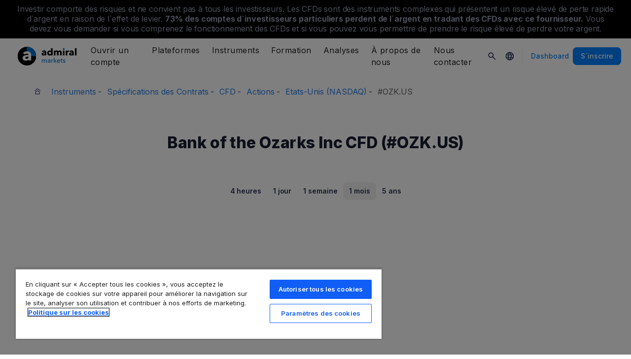

--- FILE ---
content_type: text/html; charset=UTF-8
request_url: https://admiralmarkets.com/fr/instrument/bank-of-the-ozarks-inc-cfd-ozkus
body_size: 21533
content:
<!DOCTYPE HTML>
<html lang="fr"
      class="no-js"
      dir="">
<head>
  <!-- Default Consent Mode (strictly before GTM) -->
<script>
    window.dataLayer = window.dataLayer || [];

    function gtag() {
        dataLayer.push(arguments);
    }

    gtag('consent', 'default', {
        ad_storage: 'denied',
        analytics_storage: 'denied',
        functionality_storage: 'denied',
        security_storage: 'granted',
        ad_user_data: 'denied',
        ad_personalization: 'denied',
        wait_for_update: 500
    });
</script>

<!-- OneTrust scripts -->
<script src="https://cdn.cookielaw.org/consent/ee985002-8203-48ed-8c12-0fc7dc9c8967/OtAutoBlock.js"></script>
<script src="https://cdn.cookielaw.org/scripttemplates/otSDKStub.js" data-domain-script="ee985002-8203-48ed-8c12-0fc7dc9c8967"
        data-document-language="true"></script>
<script>
    function OptanonWrapper() {}
</script>    
  <meta http-equiv="Content-Type"
        content="text/html; charset=utf-8"/>
  <meta http-equiv="content-language"
        content="fr"/>
  <meta http-equiv="X-UA-Compatible"
        content="IE=edge">
  <meta name="msvalidate.01"
        content="BC454D138B137B9B55C07A1BA12B2675"/>
  <meta name="google" value="notranslate" />

  <meta name="viewport" content="initial-scale=1.0, maximum-scale=6.0, width=device-width">
  <meta name="copyright"
        content="Copyright (c) 2026 by Admirals"/>
  <meta name="csrf-token"
        content="q3RvhSp2NtGRPyWlq8QALgig7cAYZxcoBGNYJbxW">

  <meta name="google" value="notranslate">
  <meta name="msvalidate.01"
        content="BC454D138B137B9B55C07A1BA12B2675"/>

  <meta name="insight-app-sec-validation" content="249faa12-bf98-46f0-bfe3-644ea587e00a" />

  
      <meta name="google-site-verification" content="NT8wcM8wFzzLHQd9QjRZK_gAnIPzzUois7_XqDL0y2g"/>
  
      <meta name="google-site-verification" content="B6J8VmbcSLFO2voCKc8Va0BGtfPMfzzUuPcKKI79AkE"/>
    <meta name="google-site-verification" content="Cv_RU0j8COKnbdjCzMvo0liOoQKF76h0iIE6hbIkvqI" />
    <meta name="google-site-verification" content="1DZjyvhRwvgkiws-y31WrjELt3gCT-WHlEzQhKmdz6U" />
  
  
          <meta name="pocket-site-verification"
          content="67d36e657e09df8b815e4bbb753b9e" />
  
  <meta name="robots" content="noindex, nofollow" />
  
    

  <title>Prix de l`action Bank of the Ozarks Inc CFD (#OZK.US) aujourd`hui</title>
  <meta name="title"
        content="Prix de l`action Bank of the Ozarks Inc CFD (#OZK.US) aujourd`hui"/>

      <meta class="swiftype" name="description" data-type="string" content="Consultez le graphique en temps réel de l`action Bank of the Ozarks Inc CFD (#OZK.US) pour suivre les derniers changements de prix par Admiral Markets. Suivez l`actualité du marché pour suivre la progression de l`action."/>
  
  <meta name="apple-itunes-app" content="app-id=1222861799">

  
  <meta property="fb:page_id"
        content="517312238402137"/>
  <meta property="og:title" content="Prix de l`action Bank of the Ozarks Inc CFD (#OZK.US) aujourd`hui" />
  <meta property="og:type" content="website" />
  <meta property="og:url" content="https://admiralmarkets.com/fr/instrument/bank-of-the-ozarks-inc-cfd-ozkus" />
  <meta property="og:site_name" content="Admirals" />
  <meta property="og:image" content="https://static-images.admiralmarkets.com/data/featured-images/share/default-adm-market.jpg" />
  <meta property="og:image:width" content="1200" />
  <meta property="og:image:height" content="625" />
  <meta property="og:description" content="Consultez le graphique en temps réel de l`action Bank of the Ozarks Inc CFD (#OZK.US) pour suivre les derniers changements de prix par Admiral Markets. Suivez l`actualité du marché pour suivre la progression de l`action." />
  

  
  <meta property="twitter:account_id"
        content="134782830"/>
  <meta name="twitter:site"
        content="@AdmiralsFrance"/>
  <meta name="twitter:card" content="summary_large_image" />
  <meta name="twitter:title" content="Prix de l`action Bank of the Ozarks Inc CFD (#OZK.US) aujourd`hui" />
  <meta name="twitter:description" content="Consultez le graphique en temps réel de l`action Bank of the Ozarks Inc CFD (#OZK.US) pour suivre les derniers changements de prix par Admiral Markets. Suivez l`actualité du marché pour suivre la progression de l`action." />
  <meta name="twitter:image" content="https://static-images.admiralmarkets.com/data/featured-images/share/default-adm-market.jpg" />
  

    
  <link rel="preconnect" href="https://fonts.googleapis.com">
  <link rel="preconnect" href="https://fonts.gstatic.com" crossorigin>
  <link rel="preconnect" href="https://auth.admiralmarkets.com" crossorigin>
  <link rel="preconnect" href="https://static-images.admiralmarkets.com" crossorigin>
  <link rel="preload" href="https://admiralmarkets.com/build/icons.woff2" as="font" type="font/woff2" crossorigin>
  <link rel="preload" href="https://static-images.admiralmarkets.com/build/69001f88/components.js" as="script">
  <link rel="preload" href="https://static-images.admiralmarkets.com/build/69001f88/common.css" as="style">
  <link rel="preload" href="https://static-images.admiralmarkets.com/build/69001f88/components.css" as="style">

  <link rel="preload" as="style" href="https://fonts.googleapis.com/css2?family=Inter:wght@400;500;600;700;800&display=swap">

      <link rel="preload" href="https://static-images.admiralmarkets.com/build/69001f88/breadcrumbs-default.css" as="style">
  
      <link rel="preload" href="https://static-images.admiralmarkets.com/build/69001f88/contractSpec/instrument.css" as="style">
    <link rel="preload" href="https://static-images.admiralmarkets.com/css/landing/cfd.css" as="style">
    <link rel="preload" href="//cdn.jsdelivr.net/npm/jquery@3.7.1/dist/jquery.min.js" as="script">
    <link rel="preload" href="//code.highcharts.com/stock/highstock.js" as="script">
    <link rel="preload" href="https://static-images.admiralmarkets.com/js/min/cfd.min.js" as="script">

  <link rel="apple-touch-icon" sizes="180x180"
      href="https://static-images.admiralmarkets.com/data/icons/favicon/apple-touch-icon.png">
<link rel="icon" type="image/png" sizes="32x32"
      href="https://static-images.admiralmarkets.com/data/icons/favicon/favicon-32x32.png">
<link rel="icon" type="image/png" sizes="16x16"
      href="https://static-images.admiralmarkets.com/data/icons/favicon/favicon-16x16.png">
<link rel="shortcut icon" href="https://static-images.admiralmarkets.com/data/icons/favicon/favicon.ico">

<link rel="manifest"
      href="https://admiralmarkets.com/admirals.webmanifest">

<link rel="manifest"
      href="https://admiralmarkets.com/manifest.json">


      

  <link rel="canonical" href="https://admiralmarkets.com/fr/instrument/bank-of-the-ozarks-inc-cfd-ozkus" />

  
  <style rel="stylesheet">
    @font-face {
      font-family: 'AdmSymbols';
      font-style: normal;
      font-weight: 400;
      font-display: fallback;
      src: url("https://admiralmarkets.com/build/icons.woff2") format("woff2"), url("https://admiralmarkets.com/build/icons.woff") format("woff"), url("https://admiralmarkets.com/build/icons.ttf") format("truetype");
    }
</style>  <link rel="stylesheet" media="print" onload="this.onload=null;this.removeAttribute('media');" href="https://fonts.googleapis.com/css2?family=Inter:wght@400;500;600;700;800&display=swap">
<noscript><link rel="stylesheet" href="https://fonts.googleapis.com/css2?family=Inter:wght@400;500;600;700;800&display=swap"></noscript>
  <link rel="stylesheet" href="https://static-images.admiralmarkets.com/build/69001f88/common.css">
  <link rel="stylesheet" href="https://static-images.admiralmarkets.com/build/69001f88/components.css" media="print" onload="this.media='all'">

      <link rel="stylesheet" href="https://static-images.admiralmarkets.com/build/69001f88/breadcrumbs-default.css">
  
      <link href="https://static-images.admiralmarkets.com/css/landing/cfd.css" rel="stylesheet">
    <link href="https://static-images.admiralmarkets.com/build/69001f88/contractSpec/instrument.css"  rel="stylesheet" >
    <script>var CONFIG = {"api":"https:\/\/api.admiralmarkets.com","cspec":"https:\/\/cspec-api-tr3.int.fxservice.com","basePath":"fr","dashboardURL":"https:\/\/admiralmarkets.com\/dashboard","loginURL":"https:\/\/auth.admiralmarkets.com\/fr","buildVersion":"202601252223","localeUrl":"https:\/\/static-images.admiralmarkets.com\/build\/69001f88\/locale\/{locale}.json","localeMarketsUrl":"https:\/\/static-images.admiralmarkets.com\/build\/69001f88\/locale\/{locale}.json","siteKey":null,"tr3WebinarsApiAccessToken":"963e8fa4edd66741e91ecb8c019dc1e8","markets":{"trade":"https:\/\/trade.admiralmarkets.com:8061","sellbuy":"https:\/\/trade.admiralmarkets.com:8063","ws":"wss:\/\/trade.admiralmarkets.com:8062"},"env":"prod","ssoHost":"https:\/\/auth.admiralmarkets.com"}</script>
  <script>window.APP_PUBLIC_PATH = 'https://static-images.admiralmarkets.com/build/69001f88/';</script>

<script>(window.BOOMR_mq=window.BOOMR_mq||[]).push(["addVar",{"rua.upush":"false","rua.cpush":"true","rua.upre":"false","rua.cpre":"false","rua.uprl":"false","rua.cprl":"false","rua.cprf":"false","rua.trans":"SJ-f8140042-af28-4015-a953-01bd58a8e12f","rua.cook":"false","rua.ims":"false","rua.ufprl":"false","rua.cfprl":"false","rua.isuxp":"false","rua.texp":"norulematch","rua.ceh":"false","rua.ueh":"false","rua.ieh.st":"0"}]);</script>
                              <script>!function(e){var n="https://s.go-mpulse.net/boomerang/";if("False"=="True")e.BOOMR_config=e.BOOMR_config||{},e.BOOMR_config.PageParams=e.BOOMR_config.PageParams||{},e.BOOMR_config.PageParams.pci=!0,n="https://s2.go-mpulse.net/boomerang/";if(window.BOOMR_API_key="AZAWJ-3V6N9-CWBQM-5YGCR-3GUWY",function(){function e(){if(!o){var e=document.createElement("script");e.id="boomr-scr-as",e.src=window.BOOMR.url,e.async=!0,i.parentNode.appendChild(e),o=!0}}function t(e){o=!0;var n,t,a,r,d=document,O=window;if(window.BOOMR.snippetMethod=e?"if":"i",t=function(e,n){var t=d.createElement("script");t.id=n||"boomr-if-as",t.src=window.BOOMR.url,BOOMR_lstart=(new Date).getTime(),e=e||d.body,e.appendChild(t)},!window.addEventListener&&window.attachEvent&&navigator.userAgent.match(/MSIE [67]\./))return window.BOOMR.snippetMethod="s",void t(i.parentNode,"boomr-async");a=document.createElement("IFRAME"),a.src="about:blank",a.title="",a.role="presentation",a.loading="eager",r=(a.frameElement||a).style,r.width=0,r.height=0,r.border=0,r.display="none",i.parentNode.appendChild(a);try{O=a.contentWindow,d=O.document.open()}catch(_){n=document.domain,a.src="javascript:var d=document.open();d.domain='"+n+"';void(0);",O=a.contentWindow,d=O.document.open()}if(n)d._boomrl=function(){this.domain=n,t()},d.write("<bo"+"dy onload='document._boomrl();'>");else if(O._boomrl=function(){t()},O.addEventListener)O.addEventListener("load",O._boomrl,!1);else if(O.attachEvent)O.attachEvent("onload",O._boomrl);d.close()}function a(e){window.BOOMR_onload=e&&e.timeStamp||(new Date).getTime()}if(!window.BOOMR||!window.BOOMR.version&&!window.BOOMR.snippetExecuted){window.BOOMR=window.BOOMR||{},window.BOOMR.snippetStart=(new Date).getTime(),window.BOOMR.snippetExecuted=!0,window.BOOMR.snippetVersion=12,window.BOOMR.url=n+"AZAWJ-3V6N9-CWBQM-5YGCR-3GUWY";var i=document.currentScript||document.getElementsByTagName("script")[0],o=!1,r=document.createElement("link");if(r.relList&&"function"==typeof r.relList.supports&&r.relList.supports("preload")&&"as"in r)window.BOOMR.snippetMethod="p",r.href=window.BOOMR.url,r.rel="preload",r.as="script",r.addEventListener("load",e),r.addEventListener("error",function(){t(!0)}),setTimeout(function(){if(!o)t(!0)},3e3),BOOMR_lstart=(new Date).getTime(),i.parentNode.appendChild(r);else t(!1);if(window.addEventListener)window.addEventListener("load",a,!1);else if(window.attachEvent)window.attachEvent("onload",a)}}(),"".length>0)if(e&&"performance"in e&&e.performance&&"function"==typeof e.performance.setResourceTimingBufferSize)e.performance.setResourceTimingBufferSize();!function(){if(BOOMR=e.BOOMR||{},BOOMR.plugins=BOOMR.plugins||{},!BOOMR.plugins.AK){var n="true"=="true"?1:0,t="",a="clom2hax2fpfs2lwrhfq-f-3757ced7a-clientnsv4-s.akamaihd.net",i="false"=="true"?2:1,o={"ak.v":"39","ak.cp":"1420799","ak.ai":parseInt("742070",10),"ak.ol":"0","ak.cr":10,"ak.ipv":4,"ak.proto":"h2","ak.rid":"8cdbf5eb","ak.r":52356,"ak.a2":n,"ak.m":"r","ak.n":"ff","ak.bpcip":"18.220.205.0","ak.cport":42536,"ak.gh":"23.52.107.121","ak.quicv":"","ak.tlsv":"tls1.3","ak.0rtt":"","ak.0rtt.ed":"","ak.csrc":"-","ak.acc":"","ak.t":"1769376203","ak.ak":"hOBiQwZUYzCg5VSAfCLimQ==Ak8devlFsbF0IxtPqGCyirSOiW/h1u9Fu2oFDIBZGS+qFbVb2Yx7YCK78As/[base64]/PQUK5fylDfDa2X64yv9qAenYRgLPGXqTll7p0/578ShlVVUDAmObTaUXoUisSsbsje3MzRmHVxTZBwUY4C2sfrW0Z8nOxd8vLegdis/YUuBgj+QufaD9+F1FE1eaHxJwpoQof1a5PhuP1sIyQyqm26x8akrLnqHigi8=","ak.pv":"56","ak.dpoabenc":"","ak.tf":i};if(""!==t)o["ak.ruds"]=t;var r={i:!1,av:function(n){var t="http.initiator";if(n&&(!n[t]||"spa_hard"===n[t]))o["ak.feo"]=void 0!==e.aFeoApplied?1:0,BOOMR.addVar(o)},rv:function(){var e=["ak.bpcip","ak.cport","ak.cr","ak.csrc","ak.gh","ak.ipv","ak.m","ak.n","ak.ol","ak.proto","ak.quicv","ak.tlsv","ak.0rtt","ak.0rtt.ed","ak.r","ak.acc","ak.t","ak.tf"];BOOMR.removeVar(e)}};BOOMR.plugins.AK={akVars:o,akDNSPreFetchDomain:a,init:function(){if(!r.i){var e=BOOMR.subscribe;e("before_beacon",r.av,null,null),e("onbeacon",r.rv,null,null),r.i=!0}return this},is_complete:function(){return!0}}}}()}(window);</script></head>

<body class="layout-main  adm-container  session-guest" data-lang="fr" data-oc="amuk">
  <header class="main-navigation session-guest main-navigation--rw-expand"
        data-regulator="fca">
    <div class="main-navigation__rw">
        <img alt="close" class="main-navigation__rw--expand" src="https://static-images.admiralmarkets.com/data/icons/expand_more_24px.svg"/>
<span class="folded-text">
    <b>73%</b>
    <b> de comptes d’investisseurs particuliers perdent de l’argent lors du trading CFD avec ce fournisseur.</b>
</span>
<span class="fulltext">
    Investir comporte des risques et ne convient pas à tous les investisseurs. Les CFDs sont des instruments complexes qui présentent un risque élevé de perte rapide d`argent en raison de l`effet de levier.
    <b>73%</b>
    <b>des comptes d`investisseurs particuliers perdent de l`argent en tradant des CFDs avec ce fournisseur.</b>
    Vous devez vous demander si vous comprenez le fonctionnement des CFDs et si vous pouvez vous permettre de prendre le risque élevé de perdre votre argent.
</span>

    </div>
        <div class="main-navigation__root">
        <div class="main-navigation__logo">
            <a href="https://admiralmarkets.com/fr" class="main-navigation__logo-link">
                <picture>
                    <source media="(min-width:545px)" srcset="https://static-images.admiralmarkets.com/data/admirals/admirals-uk.svg">
                    <img alt="Admirals" src="https://dynamic-images.admiralmarkets.com/68x,webp/static-images.admiralmarkets.com/data/admirals/admirals-small-uk.png">
                </picture>
            </a>
            <img class="main-navigation__close" alt="Close"
                 src="https://static-images.admiralmarkets.com/data/icons/close_24px.svg"/>
        </div>
        <nav class="main-navigation__menu">
            <span class="main-navigation__burger"><img alt="Open menu"
                                                       src="https://static-images.admiralmarkets.com/data/icons/menu_24px.svg"/>Menu</span>
            <ul class="main-navigation__menu-bar" role="menubar">
                <li class="main-navigation__search">
                    <form class="main-navigation__search-form">
                        <img class="main-navigation__search-icon" alt="Search"
                             src="https://static-images.admiralmarkets.com/data/icons/search_20px.svg"/>
                        <input type="text" title="Search" id="field_menu_search" class="main-navigation__search--input"
                               placeholder="Entrez le sujet de votre recherche ici, par ex. Commencer à trader">
                        <img class="main-navigation__search-close-icon" alt="Search"
                             src="https://static-images.admiralmarkets.com/data/icons/close_24px.svg"/>
                        <input type="submit" id="field_menu_submit">
                    </form>
                    <div class="st-search-container main-navigation__search--container"></div>
                </li>
                                    <li data-menu-id="open-account"
                        class="main-navigation__menu-section  ">
                                                    <div class="main-navigation__menu-item main-navigation__menu-title  main-navigation__menu-title-with-child ">
                                                                    Ouvrir un compte
                                                            </div>
                                                                                                        <div class="main-navigation__menu-popup "
                                 role="menu" data-menu-item="open-account">
                                                                
                                                                                                        <div class="main-navigation__menu-column-named">
                                                                                    <div class="main-navigation__menu-column-title">Comptes</div>
                                                                                <ul class="main-navigation__menu-column">
                                                                                                                                                                                            <li role="none">
                                                        <a class="main-navigation__menu-item main-navigation__menu-link  "
                                                           role="menuitem" title=""
                                                                                                                      href="https://admiralmarkets.com/fr/commencez-a-trader">Compte de trading</a>
                                                    </li>
                                                                                                                                                                                                <li role="none">
                                                        <a class="main-navigation__menu-item main-navigation__menu-link  "
                                                           role="menuitem" title=""
                                                                                                                      href="https://admiralmarkets.com/fr/commencez-a-trader/admiral-invest-actions-etfs">Compte d`Investissement</a>
                                                    </li>
                                                                                                                                                                                                <li role="none">
                                                        <a class="main-navigation__menu-item main-navigation__menu-link  "
                                                           role="menuitem" title=""
                                                                                                                      href="https://admiralmarkets.com/fr/commencez-a-trader/trading-islam">Compte Islamique</a>
                                                    </li>
                                                                                                                                                                                                <li role="none">
                                                        <a class="main-navigation__menu-item main-navigation__menu-link  "
                                                           role="menuitem" title=""
                                                                                                                      href="https://admiralmarkets.com/fr/commencez-a-trader/compte-de-demonstration-forex">Compte démo</a>
                                                    </li>
                                                                                                                                                                                                <li role="none">
                                                        <a class="main-navigation__menu-item main-navigation__menu-link  "
                                                           role="menuitem" title="Choisissez le compte de trading qui vous convient le mieux et commencez à trader forex dès aujourd`hui."
                                                                                                                      href="https://admiralmarkets.com/fr/commencez-a-trader/types-de-comptes">Comptes de trading</a>
                                                    </li>
                                                                                                                                    </ul>
                                    </div>
                                                                                                        <div class="main-navigation__menu-column-named">
                                                                                    <div class="main-navigation__menu-column-title">Conditions</div>
                                                                                <ul class="main-navigation__menu-column">
                                                                                                                                                                                            <li role="none">
                                                        <a class="main-navigation__menu-item main-navigation__menu-link  "
                                                           role="menuitem" title="Familiarisez-vous avec nos pratiques commerciales, nos procédures d’ouverture de compte &amp; documents."
                                                                                                                      href="https://admiralmarkets.com/fr/commencez-a-trader/documents">Documents &amp; Politiques</a>
                                                    </li>
                                                                                                                                                                                                <li role="none">
                                                        <a class="main-navigation__menu-item main-navigation__menu-link  "
                                                           role="menuitem" title="Découvrez comment déposer ou retirer vos fonds sur votre compte de trading en ligne. En savoir plus!"
                                                                                                                      href="https://admiralmarkets.com/fr/commencez-a-trader/depots-et-retraits">Dépôts et Retraits</a>
                                                    </li>
                                                                                                                                                                                                <li role="none">
                                                        <div class="main-navigation__menu-column-title">Finances Personnelles</div>
                                                    </li>
                                                                                                                                                                                                <li role="none">
                                                        <a class="main-navigation__menu-item main-navigation__menu-link  "
                                                           role="menuitem" title=""
                                                                                                                      href="https://admiralmarkets.com/fr/instruments-financiers/portefeuille-admirals">Portefeuille Admiral Markets</a>
                                                    </li>
                                                                                                                                    </ul>
                                    </div>
                                                            </div>
                                            </li>
                                    <li data-menu-id="platforms"
                        class="main-navigation__menu-section  ">
                                                    <div class="main-navigation__menu-item main-navigation__menu-title  main-navigation__menu-title-with-child ">
                                                                    <a href="https://admiralmarkets.com/fr/platformes-de-trading">Plateformes</a>
                                                            </div>
                                                                                                        <div class="main-navigation__menu-popup main-navigation__menu-popup--with-title"
                                 role="menu" data-menu-item="platforms">
                                                                                                    <a class="main-navigation__menu-item main-navigation__menu-link main-navigation__menu-link--full-width"
                                       role="menuitem" title="Plateformes &amp; outils de trading"
                                                                              href="https://admiralmarkets.com/fr/platformes-de-trading">Plateformes &amp; outils de trading</a>
                                
                                                                                                        <div class="main-navigation__menu-column-named">
                                                                                    <div class="main-navigation__menu-column-title">Web</div>
                                                                                <ul class="main-navigation__menu-column">
                                                                                                                                                                                            <li role="none">
                                                        <a class="main-navigation__menu-item main-navigation__menu-link  "
                                                           role="menuitem" title="Plateforme Admiral Markets"
                                                                                                                      href="https://admiralmarkets.com/fr/platforms/native-platform">Plateforme Admiral Markets</a>
                                                    </li>
                                                                                                                                                                                                <li role="none">
                                                        <a class="main-navigation__menu-item main-navigation__menu-link  "
                                                           role="menuitem" title="Tradez le forex et les CFDs depuis votre navigateur, sans téléchargement. Disponible pour MT4 et MT5."
                                                                                                                      href="https://admiralmarkets.com/fr/platformes-de-trading/webtrader">MetaTrader WebTrader</a>
                                                    </li>
                                                                                                                                                                                                <li role="none">
                                                        <div class="main-navigation__menu-column-title">Mobile</div>
                                                    </li>
                                                                                                                                                                                                <li role="none">
                                                        <a class="main-navigation__menu-item main-navigation__menu-link  "
                                                           role="menuitem" title="landing::AdmiralMarketsTradingAppLandingPage.am-mobile-trading-app-lp-title-description"
                                                                                                                      href="https://admiralmarkets.com/fr/commencez-a-trader/app-trading">Application Mobile Admiral Markets</a>
                                                    </li>
                                                                                                                                                                                                <li role="none">
                                                        <div class="main-navigation__menu-column-title">Outils</div>
                                                    </li>
                                                                                                                                                                                                <li role="none">
                                                        <a class="main-navigation__menu-item main-navigation__menu-link  "
                                                           role="menuitem" title="Téléchargez MetaTrader Edition Suprême - la plateforme de trading professionnelle forex et CFD. Tradez en ligne avec un broker fiable."
                                                                                                                      href="https://admiralmarkets.com/fr/platformes-de-trading/metatrader-se">MetaTrader Edition Suprême</a>
                                                    </li>
                                                                                                                                                                                                <li role="none">
                                                        <a class="main-navigation__menu-item main-navigation__menu-link  "
                                                           role="menuitem" title="Le StereoTrader est un module complémentaire pour votre plateforme MetaTrader 4 et MetaTrader 5 pour améliorer le trading des marchés Forex et des CFD."
                                                                                                                      href="https://admiralmarkets.com/fr/platformes-de-trading/stereotrader">StereoTrader</a>
                                                    </li>
                                                                                                                                                                                                <li role="none">
                                                        <a class="main-navigation__menu-item main-navigation__menu-link  "
                                                           role="menuitem" title="Serveur Privé Virtuel"
                                                                                                                      href="https://admiralmarkets.com/fr/platformes-de-trading/forex-vps">Serveur Privé Virtuel</a>
                                                    </li>
                                                                                                                                                                                                <li role="none">
                                                        <a class="main-navigation__menu-item main-navigation__menu-link  "
                                                           role="menuitem" title="Parallels pour MAC"
                                                                                                                      href="https://admiralmarkets.com/fr/platformes-de-trading/metatrader-pour-mac">Parallels pour MAC</a>
                                                    </li>
                                                                                                                                    </ul>
                                    </div>
                                                                                                        <div class="main-navigation__menu-column-named">
                                                                                    <div class="main-navigation__menu-column-title">Bureau</div>
                                                                                <ul class="main-navigation__menu-column">
                                                                                                                                                                                            <li role="none">
                                                        <a class="main-navigation__menu-item main-navigation__menu-link  "
                                                           role="menuitem" title="Trader en ligne avec MetaTrader 4 - plateforme de trading forex MQL4 MT4. Télécharger MT4 et compte démo forex gratuit. En savoir plus!"
                                                                                                                      href="https://admiralmarkets.com/fr/platformes-de-trading/metatrader-4">MetaTrader 4</a>
                                                    </li>
                                                                                                                                                                                                <li role="none">
                                                        <a class="main-navigation__menu-item main-navigation__menu-link  "
                                                           role="menuitem" title="Trader en ligne avec MetaTrader 5 - plateforme de trading forex MQL5 MT5. Téléchargement et compte démo forex MT5 gratuit. En savoir plus!"
                                                                                                                      href="https://admiralmarkets.com/fr/platformes-de-trading/metatrader-5">MetaTrader 5</a>
                                                    </li>
                                                                                                                                    </ul>
                                    </div>
                                                            </div>
                                            </li>
                                    <li data-menu-id="products"
                        class="main-navigation__menu-section  ">
                                                    <div class="main-navigation__menu-item main-navigation__menu-title  main-navigation__menu-title-with-child ">
                                                                    <a href="https://admiralmarkets.com/fr/instruments-financiers">Instruments</a>
                                                            </div>
                                                                                                        <div class="main-navigation__menu-popup main-navigation__menu-popup--with-title"
                                 role="menu" data-menu-item="products">
                                                                                                    <a class="main-navigation__menu-item main-navigation__menu-link main-navigation__menu-link--full-width"
                                       role="menuitem" title="Marchés &amp; produits"
                                                                              href="https://admiralmarkets.com/fr/instruments-financiers">Marchés &amp; produits</a>
                                
                                                                                                        <div class="main-navigation__menu-column-named">
                                                                                    <div class="main-navigation__menu-column-title">Catégorie</div>
                                                                                <ul class="main-navigation__menu-column">
                                                                                                                                                                                            <li role="none">
                                                        <a class="main-navigation__menu-item main-navigation__menu-link  "
                                                           role="menuitem" title=""
                                                                                                                      href="https://admiralmarkets.com/fr/instruments-financiers/forex">Devises</a>
                                                    </li>
                                                                                                                                                                                                <li role="none">
                                                        <a class="main-navigation__menu-item main-navigation__menu-link  "
                                                           role="menuitem" title=""
                                                                                                                      href="https://admiralmarkets.com/fr/instruments-financiers/matieres-premieres">Matières Premières</a>
                                                    </li>
                                                                                                                                                                                                <li role="none">
                                                        <a class="main-navigation__menu-item main-navigation__menu-link  "
                                                           role="menuitem" title=""
                                                                                                                      href="https://admiralmarkets.com/fr/instruments-financiers/indices">Indices</a>
                                                    </li>
                                                                                                                                                                                                <li role="none">
                                                        <a class="main-navigation__menu-item main-navigation__menu-link  "
                                                           role="menuitem" title=""
                                                                                                                      href="https://admiralmarkets.com/fr/instruments-financiers/actions-cfd">Actions</a>
                                                    </li>
                                                                                                                                                                                                <li role="none">
                                                        <a class="main-navigation__menu-item main-navigation__menu-link  "
                                                           role="menuitem" title=""
                                                                                                                      href="https://admiralmarkets.com/fr/instruments-financiers/etfs">ETF</a>
                                                    </li>
                                                                                                                                    </ul>
                                    </div>
                                                                                                        <div class="main-navigation__menu-column-named">
                                                                                    <div class="main-navigation__menu-column-title">Conditions</div>
                                                                                <ul class="main-navigation__menu-column">
                                                                                                                                                                                            <li role="none">
                                                        <a class="main-navigation__menu-item main-navigation__menu-link  "
                                                           role="menuitem" title=""
                                                                                                                      href="https://admiralmarkets.com/fr/commencez-a-trader/les-exigences-de-marge">Marges requises</a>
                                                    </li>
                                                                                                                                                                                                <li role="none">
                                                        <a class="main-navigation__menu-item main-navigation__menu-link  "
                                                           role="menuitem" title=""
                                                            rel="nofollow"                                                            href="https://admiralmarkets.com/fr/commencez-a-trader/specifications-des-contrats">Spécifications des Contrats</a>
                                                    </li>
                                                                                                                                                                                                <li role="none">
                                                        <div class="main-navigation__menu-column-title">Fonctionnalités</div>
                                                    </li>
                                                                                                                                                                                                <li role="none">
                                                        <a class="main-navigation__menu-item main-navigation__menu-link  "
                                                           role="menuitem" title="Actions Fractionnées | Admiral Markets"
                                                                                                                      href="https://admiralmarkets.com/fr/start-trading/fractional-shares">Investissement Fractionné</a>
                                                    </li>
                                                                                                                                    </ul>
                                    </div>
                                                            </div>
                                            </li>
                                    <li data-menu-id="education"
                        class="main-navigation__menu-section  main-navigation__menu-section--hide  ">
                                                    <div class="main-navigation__menu-item main-navigation__menu-title  main-navigation__menu-title-with-child ">
                                                                    <a href="https://admiralmarkets.com/fr/formation">Formation</a>
                                                            </div>
                                                                                                        <div class="main-navigation__menu-popup "
                                 role="menu" data-menu-item="education">
                                                                    <ul class="main-navigation__menu-column">
                                                                                    <li role="none">
                                                <a class="main-navigation__menu-item main-navigation__menu-link"
                                                   role="menuitem" title="Notre académie"
                                                                                                      href="https://admiralmarkets.com/fr/formation">Notre académie</a>
                                            </li>
                                                                                                                            <li role="none">
                                                <a class="main-navigation__menu-item main-navigation__menu-link  "
                                                   role="menuitem" title="Connectez-vous et regardez les experts couvrir différents thèmes liés au trading. Apprenez les bases du trading ou obtenez un point marché hebdomadaire."
                                                                                                      href="https://admiralmarkets.com/fr/formation/webinars">Webinaires</a></li>
                                                                                    <li role="none">
                                                <a class="main-navigation__menu-item main-navigation__menu-link  "
                                                   role="menuitem" title="Traders débutants ou expérimentés, ici vous trouverez une formation trader à domicile. Les cours de trading vont vous apprendre le trading gratuitement!"
                                                                                                      href="https://admiralmarkets.com/fr/formation/articles">Apprendre à Trader</a></li>
                                                                                    <li role="none">
                                                <a rel="nofollow noopener" class="main-navigation__menu-item main-navigation__menu-link  main-navigation__menu-item--external  "
                                                   role="menuitem" title="Vidéos de Trading"
                                                                                                      href="https://www.youtube.com/@admiralmarketsuk">Vidéos de Trading</a></li>
                                                                                    <li role="none">
                                                <a class="main-navigation__menu-item main-navigation__menu-link  "
                                                   role="menuitem" title="Le money management forex peut vous éviter des pertes. Apprenez les meilleures techniques de money management pour gagner en bourse! En savoir plus!"
                                                                                                      href="https://admiralmarkets.com/fr/formation/gestion-du-risque">Money Management</a></li>
                                                                                    <li role="none">
                                                <a class="main-navigation__menu-item main-navigation__menu-link  "
                                                   role="menuitem" title="Obtenez vos réponses aux questions sur le trading en ligne et nos services."
                                                                                                      href="https://admiralmarkets.com/fr/formation/faq">Questions fréquentes</a></li>
                                                                                    <li role="none">
                                                <a class="main-navigation__menu-item main-navigation__menu-link  "
                                                   role="menuitem" title=""
                                                                                                      href="https://admiralmarkets.com/fr/education/ebooks/blockchain">E-books</a></li>
                                                                            </ul>
                                                                
                                                            </div>
                                            </li>
                                    <li data-menu-id="analytics"
                        class="main-navigation__menu-section  main-navigation__menu-section--hide  ">
                                                    <div class="main-navigation__menu-item main-navigation__menu-title  main-navigation__menu-title-with-child ">
                                                                    <a href="https://admiralmarkets.com/fr/analyses">Analyses</a>
                                                            </div>
                                                                                                        <div class="main-navigation__menu-popup "
                                 role="menu" data-menu-item="analytics">
                                                                    <ul class="main-navigation__menu-column">
                                                                                    <li role="none">
                                                <a class="main-navigation__menu-item main-navigation__menu-link"
                                                   role="menuitem" title="Analyses &amp; outils"
                                                                                                      href="https://admiralmarkets.com/fr/analyses">Analyses &amp; outils</a>
                                            </li>
                                                                                                                            <li role="none">
                                                <a class="main-navigation__menu-item main-navigation__menu-link  "
                                                   role="menuitem" title=""
                                                                                                      href="https://admiralmarkets.com/fr/stocks/all">Macroscope</a></li>
                                                                                    <li role="none">
                                                <a class="main-navigation__menu-item main-navigation__menu-link  "
                                                   role="menuitem" title="Le tableau de bord Analyses Premium vous permet d`accéder aux actualités financières, à des analyses techniques, au calendrier économique et à des indicateurs de sentiment de marché internationaux. Tous regroupées dans Analyses Premium."
                                                                                                      href="https://admiralmarkets.com/fr/analyses/premium-analytics">Analyses Premium</a></li>
                                                                                    <li role="none">
                                                <a class="main-navigation__menu-item main-navigation__menu-link  "
                                                   role="menuitem" title="Suivez notre blog pour obtenir les dernières informations de traders professionnels."
                                                                                                      href="https://admiralmarkets.com/fr/analyses/actualite-marches">Actualités de Marchés</a></li>
                                                                                    <li role="none">
                                                <a class="main-navigation__menu-item main-navigation__menu-link  "
                                                   role="menuitem" title="Utilisez le calculateur trading CFD et forex pour calculer la marge forex, la taille de position de trading, les pips, les gains et l`effet de levier."
                                                                                                      href="https://admiralmarkets.com/fr/commencez-a-trader/calculatrice">Calculateur Trading</a></li>
                                                                                    <li role="none">
                                                <a class="main-navigation__menu-item main-navigation__menu-link  "
                                                   role="menuitem" title="Terminal de Recherche Admiral Markets : informations intégrées et analyses en direct pour les utilisateurs de MT4/MT5. Prenez des décisions de trading plus intelligentes."
                                                                                                      href="https://admiralmarkets.com/fr/analytics/research-terminal">Terminal de recherche</a></li>
                                                                            </ul>
                                                                    <ul class="main-navigation__menu-column">
                                                                                                                            <li role="none">
                                                <a class="main-navigation__menu-item main-navigation__menu-link  "
                                                   role="menuitem" title="Calendrier économique avec tous les événements économiques en temps réel et leur impact pour trader en ligne le Forex. Consultez les annonces économiques maintenant !"
                                                                                                      href="https://admiralmarkets.com/fr/analyses/calendrier-forex">Calendrier Economique</a></li>
                                                                                    <li role="none">
                                                <a class="main-navigation__menu-item main-navigation__menu-link  "
                                                   role="menuitem" title="Identifiez les valeurs à suivre aujourd`hui. Les valeurs les plus volatiles attirent toujours l`attention des investisseurs."
                                                                                                      href="https://admiralmarkets.com/fr/analyses/scanner-de-marche">Scanner de Marché</a></li>
                                                                                    <li role="none">
                                                <a class="main-navigation__menu-item main-navigation__menu-link  "
                                                   role="menuitem" title="Cet outil vous permet de voir la tendance dominante des positions sur les marchés: achat ou vente."
                                                                                                      href="https://admiralmarkets.com/fr/analyses/sentiment-de-marche">Sentiment de marché</a></li>
                                                                            </ul>
                                                                
                                                            </div>
                                            </li>
                                    <li data-menu-id="about-admirals"
                        class="main-navigation__menu-section  main-navigation__menu-section--hide  ">
                                                    <div class="main-navigation__menu-item main-navigation__menu-title  main-navigation__menu-title-with-child ">
                                                                    <a href="https://admiralmarkets.com/fr/a-propos-de-nous">À propos de nous</a>
                                                            </div>
                                                                                                        <div class="main-navigation__menu-popup "
                                 role="menu" data-menu-item="about-admirals">
                                                                    <ul class="main-navigation__menu-column">
                                                                                    <li role="none">
                                                <a class="main-navigation__menu-item main-navigation__menu-link"
                                                   role="menuitem" title="Qui nous sommes"
                                                                                                      href="https://admiralmarkets.com/fr/a-propos-de-nous">Qui nous sommes</a>
                                            </li>
                                                                                                                            <li role="none">
                                                <a class="main-navigation__menu-item main-navigation__menu-link  "
                                                   role="menuitem" title="Rencontrez notre équipe d`analystes et d`experts de marché. Ils fournissent des analyses de marché fréquentes, organisent des webinaires et enregistrent des podcasts, afin que vous soyez toujours à jour"
                                                                                                      href="https://admiralmarkets.com/fr/about-us/leadership-and-experts">Dirigeants &amp; Experts</a></li>
                                                                                    <li role="none">
                                                <a class="main-navigation__menu-item main-navigation__menu-link  "
                                                   role="menuitem" title="Nous offrons à nos clients un niveau élevé de confiance financière et de protection des investissements."
                                                                                                      href="https://admiralmarkets.com/fr/a-propos-de-nous/securite-des-fonds">Sécurité Financière</a></li>
                                                                                    <li role="none">
                                                <a class="main-navigation__menu-item main-navigation__menu-link  "
                                                   role="menuitem" title="Cette page va vous guider à travers toutes les étapes nécessaires pour protéger votre compte et éviter les différentes fraudes et escroqueries, de la vérification en deux étapes et plus encore"
                                                                                                      href="https://admiralmarkets.com/fr/a-propos-de-nous/scam-warning">Sécurisez votre compte de trading</a></li>
                                                                                    <li role="none">
                                                <a rel="nofollow noopener" class="main-navigation__menu-item main-navigation__menu-link  main-navigation__menu-item--external  "
                                                   role="menuitem" title="Rejoignez un broker forex de confiance en pleine croissance. Stage finance, alternance trading ou encore CDI sales trader sont disponibles. En savoir plus!"
                                                                                                      href="https://apply.workable.com/admirals/">Carrières</a></li>
                                                                                    <li role="none">
                                                <a rel="nofollow noopener" class="main-navigation__menu-item main-navigation__menu-link  main-navigation__menu-item--external  "
                                                   role="menuitem" title=""
                                                                                                      href="https://admiralmarketsuk.freshdesk.com/en/support/solutions">Centre d’assistance</a></li>
                                                                                    <li role="none">
                                                <a class="main-navigation__menu-item main-navigation__menu-link  main-navigation__hidden-desktop"
                                                   role="menuitem" title=""
                                                                                                      href="https://admiralmarkets.com/fr/a-propos-de-nous/actualite">Actualités de la Société</a></li>
                                                                            </ul>
                                                                
                                                            </div>
                                            </li>
                                    <li data-menu-id="contact-us"
                        class="main-navigation__menu-section  ">
                                                    <div class="main-navigation__menu-item main-navigation__menu-title ">
                                                                    <a href="https://admiralmarkets.com/fr/a-propos-de-nous/contactez-nous">Nous contacter</a>
                                                            </div>
                                                                    </li>
                                    <li data-menu-id="partnership"
                        class="main-navigation__menu-section  main-navigation__hidden-desktop">
                                                    <a rel="nofollow noopener" class="main-navigation__menu-section-link"
                               href="https://partnership.admiralmarkets.com">Partenariat</a>
                                                                    </li>
                                                <li class="main-navigation__menu-section main-navigation__menu-section--more">
                    <div class="main-navigation__menu-item main-navigation__menu-title">
                        Plus</div>
                    <div class="main-navigation__menu-popup" role="menu">
                        <div class="main-navigation__menu-inner">
                            <div class="main-navigation__menu-hidden-sections">
                                                                                                                                                                                                                                                                                                                        <div class="main-navigation__menu-item main-navigation__menu-link"
                                             data-menu-id-more="education">Formation</div>
                                                                                                                                                <div class="main-navigation__menu-item main-navigation__menu-link"
                                             data-menu-id-more="analytics">Analyses</div>
                                                                                                                                                <div class="main-navigation__menu-item main-navigation__menu-link"
                                             data-menu-id-more="about-admirals">À propos de nous</div>
                                                                                                                                                                                                                                        </div>
                                                                                                                                                                                                                                                                                    <div class="main-navigation__menu-sublist"
                                         data-menu-item-more="education">
                                                                                    <ul class="main-navigation__menu-column">
                                                                                                    <li role="none">
                                                        <a class="main-navigation__menu-item main-navigation__menu-link"
                                                           role="menuitem"
                                                           title="Notre académie"
                                                           href="https://admiralmarkets.com/fr/formation">Notre académie</a>
                                                    </li>
                                                                                                                                                    <li role="none">
                                                        <a class="main-navigation__menu-item main-navigation__menu-link"
                                                           role="menuitem" title="Connectez-vous et regardez les experts couvrir différents thèmes liés au trading. Apprenez les bases du trading ou obtenez un point marché hebdomadaire."
                                                           href="https://admiralmarkets.com/fr/formation/webinars">Webinaires</a>
                                                    </li>
                                                                                                    <li role="none">
                                                        <a class="main-navigation__menu-item main-navigation__menu-link"
                                                           role="menuitem" title="Traders débutants ou expérimentés, ici vous trouverez une formation trader à domicile. Les cours de trading vont vous apprendre le trading gratuitement!"
                                                           href="https://admiralmarkets.com/fr/formation/articles">Apprendre à Trader</a>
                                                    </li>
                                                                                                    <li role="none">
                                                        <a rel="nofollow noopener" class="main-navigation__menu-item main-navigation__menu-link"
                                                           role="menuitem" title="Vidéos de Trading"
                                                           href="https://www.youtube.com/@admiralmarketsuk">Vidéos de Trading</a>
                                                    </li>
                                                                                                    <li role="none">
                                                        <a class="main-navigation__menu-item main-navigation__menu-link"
                                                           role="menuitem" title="Le money management forex peut vous éviter des pertes. Apprenez les meilleures techniques de money management pour gagner en bourse! En savoir plus!"
                                                           href="https://admiralmarkets.com/fr/formation/gestion-du-risque">Money Management</a>
                                                    </li>
                                                                                                    <li role="none">
                                                        <a class="main-navigation__menu-item main-navigation__menu-link"
                                                           role="menuitem" title="Obtenez vos réponses aux questions sur le trading en ligne et nos services."
                                                           href="https://admiralmarkets.com/fr/formation/faq">Questions fréquentes</a>
                                                    </li>
                                                                                                    <li role="none">
                                                        <a class="main-navigation__menu-item main-navigation__menu-link"
                                                           role="menuitem" title=""
                                                           href="https://admiralmarkets.com/fr/education/ebooks/blockchain">E-books</a>
                                                    </li>
                                                                                            </ul>
                                                                            </div>
                                                                                                                                <div class="main-navigation__menu-sublist"
                                         data-menu-item-more="analytics">
                                                                                    <ul class="main-navigation__menu-column">
                                                                                                    <li role="none">
                                                        <a class="main-navigation__menu-item main-navigation__menu-link"
                                                           role="menuitem"
                                                           title="Analyses &amp; outils"
                                                           href="https://admiralmarkets.com/fr/analyses">Analyses &amp; outils</a>
                                                    </li>
                                                                                                                                                    <li role="none">
                                                        <a class="main-navigation__menu-item main-navigation__menu-link"
                                                           role="menuitem" title=""
                                                           href="https://admiralmarkets.com/fr/stocks/all">Macroscope</a>
                                                    </li>
                                                                                                    <li role="none">
                                                        <a class="main-navigation__menu-item main-navigation__menu-link"
                                                           role="menuitem" title="Le tableau de bord Analyses Premium vous permet d`accéder aux actualités financières, à des analyses techniques, au calendrier économique et à des indicateurs de sentiment de marché internationaux. Tous regroupées dans Analyses Premium."
                                                           href="https://admiralmarkets.com/fr/analyses/premium-analytics">Analyses Premium</a>
                                                    </li>
                                                                                                    <li role="none">
                                                        <a class="main-navigation__menu-item main-navigation__menu-link"
                                                           role="menuitem" title="Suivez notre blog pour obtenir les dernières informations de traders professionnels."
                                                           href="https://admiralmarkets.com/fr/analyses/actualite-marches">Actualités de Marchés</a>
                                                    </li>
                                                                                                    <li role="none">
                                                        <a class="main-navigation__menu-item main-navigation__menu-link"
                                                           role="menuitem" title="Utilisez le calculateur trading CFD et forex pour calculer la marge forex, la taille de position de trading, les pips, les gains et l`effet de levier."
                                                           href="https://admiralmarkets.com/fr/commencez-a-trader/calculatrice">Calculateur Trading</a>
                                                    </li>
                                                                                                    <li role="none">
                                                        <a class="main-navigation__menu-item main-navigation__menu-link"
                                                           role="menuitem" title="Terminal de Recherche Admiral Markets : informations intégrées et analyses en direct pour les utilisateurs de MT4/MT5. Prenez des décisions de trading plus intelligentes."
                                                           href="https://admiralmarkets.com/fr/analytics/research-terminal">Terminal de recherche</a>
                                                    </li>
                                                                                            </ul>
                                                                                    <ul class="main-navigation__menu-column">
                                                                                                                                                    <li role="none">
                                                        <a class="main-navigation__menu-item main-navigation__menu-link"
                                                           role="menuitem" title="Calendrier économique avec tous les événements économiques en temps réel et leur impact pour trader en ligne le Forex. Consultez les annonces économiques maintenant !"
                                                           href="https://admiralmarkets.com/fr/analyses/calendrier-forex">Calendrier Economique</a>
                                                    </li>
                                                                                                    <li role="none">
                                                        <a class="main-navigation__menu-item main-navigation__menu-link"
                                                           role="menuitem" title="Identifiez les valeurs à suivre aujourd`hui. Les valeurs les plus volatiles attirent toujours l`attention des investisseurs."
                                                           href="https://admiralmarkets.com/fr/analyses/scanner-de-marche">Scanner de Marché</a>
                                                    </li>
                                                                                                    <li role="none">
                                                        <a class="main-navigation__menu-item main-navigation__menu-link"
                                                           role="menuitem" title="Cet outil vous permet de voir la tendance dominante des positions sur les marchés: achat ou vente."
                                                           href="https://admiralmarkets.com/fr/analyses/sentiment-de-marche">Sentiment de marché</a>
                                                    </li>
                                                                                            </ul>
                                                                            </div>
                                                                                                                                <div class="main-navigation__menu-sublist"
                                         data-menu-item-more="about-admirals">
                                                                                    <ul class="main-navigation__menu-column">
                                                                                                    <li role="none">
                                                        <a class="main-navigation__menu-item main-navigation__menu-link"
                                                           role="menuitem"
                                                           title="Qui nous sommes"
                                                           href="https://admiralmarkets.com/fr/a-propos-de-nous">Qui nous sommes</a>
                                                    </li>
                                                                                                                                                    <li role="none">
                                                        <a class="main-navigation__menu-item main-navigation__menu-link"
                                                           role="menuitem" title="Rencontrez notre équipe d`analystes et d`experts de marché. Ils fournissent des analyses de marché fréquentes, organisent des webinaires et enregistrent des podcasts, afin que vous soyez toujours à jour"
                                                           href="https://admiralmarkets.com/fr/about-us/leadership-and-experts">Dirigeants &amp; Experts</a>
                                                    </li>
                                                                                                    <li role="none">
                                                        <a class="main-navigation__menu-item main-navigation__menu-link"
                                                           role="menuitem" title="Nous offrons à nos clients un niveau élevé de confiance financière et de protection des investissements."
                                                           href="https://admiralmarkets.com/fr/a-propos-de-nous/securite-des-fonds">Sécurité Financière</a>
                                                    </li>
                                                                                                    <li role="none">
                                                        <a class="main-navigation__menu-item main-navigation__menu-link"
                                                           role="menuitem" title="Cette page va vous guider à travers toutes les étapes nécessaires pour protéger votre compte et éviter les différentes fraudes et escroqueries, de la vérification en deux étapes et plus encore"
                                                           href="https://admiralmarkets.com/fr/a-propos-de-nous/scam-warning">Sécurisez votre compte de trading</a>
                                                    </li>
                                                                                                    <li role="none">
                                                        <a rel="nofollow noopener" class="main-navigation__menu-item main-navigation__menu-link"
                                                           role="menuitem" title="Rejoignez un broker forex de confiance en pleine croissance. Stage finance, alternance trading ou encore CDI sales trader sont disponibles. En savoir plus!"
                                                           href="https://apply.workable.com/admirals/">Carrières</a>
                                                    </li>
                                                                                                    <li role="none">
                                                        <a rel="nofollow noopener" class="main-navigation__menu-item main-navigation__menu-link"
                                                           role="menuitem" title=""
                                                           href="https://admiralmarketsuk.freshdesk.com/en/support/solutions">Centre d’assistance</a>
                                                    </li>
                                                                                                    <li role="none">
                                                        <a class="main-navigation__menu-item main-navigation__menu-link"
                                                           role="menuitem" title=""
                                                           href="https://admiralmarkets.com/fr/a-propos-de-nous/actualite">Actualités de la Société</a>
                                                    </li>
                                                                                            </ul>
                                                                            </div>
                                                                                                                                                                                                            </div>
                    </div>
                            </ul>
        </nav>
        <div class="main-navigation__bar">
                            <div class="main-navigation__search-button" data-api-key="tDwqgsLYxH_wuXwc2iSB">
                    <img src="https://static-images.admiralmarkets.com/data/icons/search_20px.svg"
                         alt="Recherche"/><span class="main-navigation__search-label">Recherche</span>
                </div>
            
                            <div class="language-switcher">
    <div class="language-switcher__button">
        <img src="https://static-images.admiralmarkets.com/data/icons/language_20px.svg"
             alt="Change language"/><span class="language-switcher__selected">Français</span>
    </div>
    <div class="language-switcher__fade"></div>
    <div class="language-switcher__popup">
        <div class="language-switcher__body">
                            <ul class="language-switcher__column">
                                            <li class="language-switcher__item">
                            <a class="language-switcher__link" href="https://admiralmarkets.com/instrument/bank-of-the-ozarks-inc-cfd-ozkus">
                                <span class="language-switcher__vert"></span>
                                <span class="language-switcher__language">English (International)</span>
                                                            </a>
                        </li>
                                            <li class="language-switcher__item">
                            <a class="language-switcher__link" href="https://admiralmarkets.com/de/instrument/bank-of-the-ozarks-inc-cfd-ozkus">
                                <span class="language-switcher__vert"></span>
                                <span class="language-switcher__language">Deutsch</span>
                                                            </a>
                        </li>
                                            <li class="language-switcher__item">
                            <a class="language-switcher__link" href="https://admiralmarkets.com/fr/instrument/bank-of-the-ozarks-inc-cfd-ozkus">
                                <span class="language-switcher__vert"></span>
                                <span class="language-switcher__language">Français</span>
                                                                    <svg xmlns="http://www.w3.org/2000/svg" width="24" height="24" fill="none">
                                        <path fill="CurrentColor" fill-rule="evenodd"
                                              d="M20.373 6.133a1.2 1.2 0 0 1 .038 1.696l-10.044 10.5a1.2 1.2 0 0 1-1.716.02L3.613 13.31a1.2 1.2 0 1 1 1.697-1.697l4.17 4.17 9.196-9.613a1.2 1.2 0 0 1 1.697-.037Z"
                                              clip-rule="evenodd"/>
                                    </svg>
                                                            </a>
                        </li>
                                            <li class="language-switcher__item">
                            <a class="language-switcher__link" href="https://admiralmarkets.com/nl/instrumenten/bank-of-the-ozarks-inc-cfd-ozkus">
                                <span class="language-switcher__vert"></span>
                                <span class="language-switcher__language">Nederlands</span>
                                                            </a>
                        </li>
                                            <li class="language-switcher__item">
                            <a class="language-switcher__link" href="https://admiralmarkets.com/it/instrument/bank-of-the-ozarks-inc-cfd-ozkus">
                                <span class="language-switcher__vert"></span>
                                <span class="language-switcher__language">Italiano</span>
                                                            </a>
                        </li>
                                            <li class="language-switcher__item">
                            <a class="language-switcher__link" href="https://admiralmarkets.com/ro/instrument/bank-of-the-ozarks-inc-cfd-ozkus">
                                <span class="language-switcher__vert"></span>
                                <span class="language-switcher__language">Română</span>
                                                            </a>
                        </li>
                                    </ul>
                            <ul class="language-switcher__column">
                                            <li class="language-switcher__item">
                            <a class="language-switcher__link" href="https://admiralmarkets.com/es/instrument/bank-of-the-ozarks-inc-cfd-ozkus">
                                <span class="language-switcher__vert"></span>
                                <span class="language-switcher__language">Español</span>
                                                            </a>
                        </li>
                                            <li class="language-switcher__item">
                            <a class="language-switcher__link" href="https://admiralmarkets.com/latam/instrument/bank-of-the-ozarks-inc-cfd-ozkus">
                                <span class="language-switcher__vert"></span>
                                <span class="language-switcher__language">Español (Latinoamérica)</span>
                                                            </a>
                        </li>
                                            <li class="language-switcher__item">
                            <a class="language-switcher__link" href="https://admiralmarkets.com/pt/instrument/bank-of-the-ozarks-inc-cfd-ozkus">
                                <span class="language-switcher__vert"></span>
                                <span class="language-switcher__language">Português</span>
                                                            </a>
                        </li>
                                            <li class="language-switcher__item">
                            <a class="language-switcher__link" href="https://admiralmarkets.com/lv/instrument/bank-of-the-ozarks-inc-cfd-ozkus">
                                <span class="language-switcher__vert"></span>
                                <span class="language-switcher__language">Latviešu</span>
                                                            </a>
                        </li>
                                            <li class="language-switcher__item">
                            <a class="language-switcher__link" href="https://admiralmarkets.com/lt/instrument/bank-of-the-ozarks-inc-cfd-ozkus">
                                <span class="language-switcher__vert"></span>
                                <span class="language-switcher__language">Lietuviškas</span>
                                                            </a>
                        </li>
                                            <li class="language-switcher__item">
                            <a class="language-switcher__link" href="https://admiralmarkets.com/ee/instrument/bank-of-the-ozarks-inc-cfd-ozkus">
                                <span class="language-switcher__vert"></span>
                                <span class="language-switcher__language">Eesti</span>
                                                            </a>
                        </li>
                                    </ul>
                            <ul class="language-switcher__column">
                                            <li class="language-switcher__item">
                            <a class="language-switcher__link" href="https://admiralmarkets.com/ru/instrument/bank-of-the-ozarks-inc-cfd-ozkus">
                                <span class="language-switcher__vert"></span>
                                <span class="language-switcher__language">Русский</span>
                                                            </a>
                        </li>
                                            <li class="language-switcher__item">
                            <a class="language-switcher__link" href="https://admiralmarkets.com/hu/instrument/bank-of-the-ozarks-inc-cfd-ozkus">
                                <span class="language-switcher__vert"></span>
                                <span class="language-switcher__language">Magyar</span>
                                                            </a>
                        </li>
                                            <li class="language-switcher__item">
                            <a class="language-switcher__link" href="https://admiralmarkets.com/pl/instrument/bank-of-the-ozarks-inc-cfd-ozkus">
                                <span class="language-switcher__vert"></span>
                                <span class="language-switcher__language">Polski</span>
                                                            </a>
                        </li>
                                            <li class="language-switcher__item">
                            <a class="language-switcher__link" href="https://admiralmarkets.com/bg/instrument/bank-of-the-ozarks-inc-cfd-ozkus">
                                <span class="language-switcher__vert"></span>
                                <span class="language-switcher__language">Български</span>
                                                            </a>
                        </li>
                                    </ul>
                    </div>
    </div>
</div>                    </div>
        <div class="main-navigation__actions is-guest">
            <a rel="nofollow noopener" href="https://auth.admiralmarkets.com/fr"
               class="main-navigation__cta main-navigation__cta--login"
               id="header-login">Dashboard</a>
                        <a href="https://admiralmarkets.com/signup?language=fr"
               class="main-navigation__cta main-navigation__cta--signup"
               id="header-su">S`inscrire</a>
                    </div>
        <div class="main-navigation__actions is-user">
            <a href="https://admiralmarkets.com/dashboard"
               class="main-navigation__cta main-navigation__cta--dashboard"
               id="header-dashboard">Tableau de bord</a>
        </div>
    </div>
</header>

<div class="content" id="main-content">

          <div class="breadcrumbs">
        <div class="container">
            <ol class="custom-breadcrumbs" itemscope itemtype="http://schema.org/BreadcrumbList">
                <li itemprop="itemListElement" itemscope itemtype="http://schema.org/ListItem">
                    <a href="https://admiralmarkets.com/fr"
                       itemscope
                       itemtype="https://schema.org/WebSite"
                       itemprop="item"
                       itemid="https://admiralmarkets.com/fr">
                        <svg width="12" height="14" xmlns="http://www.w3.org/2000/svg">
                            <g stroke-width="2" stroke="#8B8EA8" fill="none" fill-rule="evenodd" stroke-linecap="round" stroke-linejoin="round">
                                <path d="M6 5 2 8v4.07h8V7.93zM1 5l5-4 5 4"/>
                            </g>
                        </svg>

                        <span itemprop="name" style="display:none;">Home</span>
                    </a>
                    <meta itemprop="position" content="1" />
                </li>

                                                            <li itemprop="itemListElement" itemscope
                            itemtype="https://schema.org/ListItem">
                            <a itemscope itemtype="https://schema.org/WebPage"
                               itemprop="item" itemid="https://admiralmarkets.com/fr/instruments-financiers" href="https://admiralmarkets.com/fr/instruments-financiers">
                            <span itemprop="name">
                                Instruments
                            </span>
                            </a>
                            <meta itemprop="position" content="2" />
                        </li>
                                                                                <li itemprop="itemListElement" itemscope
                            itemtype="https://schema.org/ListItem">
                            <a itemscope itemtype="https://schema.org/WebPage"
                               itemprop="item" itemid="https://admiralmarkets.com/fr/commencez-a-trader/specifications-des-contrats" href="https://admiralmarkets.com/fr/commencez-a-trader/specifications-des-contrats">
                            <span itemprop="name">
                                Spécifications des Contrats
                            </span>
                            </a>
                            <meta itemprop="position" content="3" />
                        </li>
                                                                                <li itemprop="itemListElement" itemscope
                            itemtype="https://schema.org/ListItem">
                            <a itemscope itemtype="https://schema.org/WebPage"
                               itemprop="item" itemid="https://admiralmarkets.com/fr/commencez-a-trader/specifications-des-contrats/cfd" href="https://admiralmarkets.com/fr/commencez-a-trader/specifications-des-contrats/cfd">
                            <span itemprop="name">
                                CFD
                            </span>
                            </a>
                            <meta itemprop="position" content="4" />
                        </li>
                                                                                <li itemprop="itemListElement" itemscope
                            itemtype="https://schema.org/ListItem">
                            <a itemscope itemtype="https://schema.org/WebPage"
                               itemprop="item" itemid="https://admiralmarkets.com/fr/commencez-a-trader/specifications-des-contrats/cfd/actions" href="https://admiralmarkets.com/fr/commencez-a-trader/specifications-des-contrats/cfd/actions">
                            <span itemprop="name">
                                Actions
                            </span>
                            </a>
                            <meta itemprop="position" content="5" />
                        </li>
                                                                                <li itemprop="itemListElement" itemscope
                            itemtype="https://schema.org/ListItem">
                            <a itemscope itemtype="https://schema.org/WebPage"
                               itemprop="item" itemid="https://admiralmarkets.com/fr/commencez-a-trader/specifications-des-contrats/cfd/actions/etats-unis-nasdaq" href="https://admiralmarkets.com/fr/commencez-a-trader/specifications-des-contrats/cfd/actions/etats-unis-nasdaq">
                            <span itemprop="name">
                                Etats-Unis (NASDAQ)
                            </span>
                            </a>
                            <meta itemprop="position" content="6" />
                        </li>
                                                                                <li itemprop="itemListElement" itemscope
                            itemtype="https://schema.org/ListItem">
                            <span itemprop="name">#OZK.US</span>
                            <meta itemprop="position" content="7" />
                        </li>
                                                </ol>
        </div>
    </div>

    
      <div id="content" class="cfd-wrapper">
        <section>
            <div class="container">
                            </div>
        </section>
                    <section class="graphics">
                <div class="graphics__container container">
                    <h1 class="adm-typography adm-typography--displayM adm-text--title graphics__title text-center">Bank of the Ozarks Inc CFD
                        <span>(#OZK.US)</span></h1>                    <div class="graphics__content">
                        <div class="graphics__header">
                                                    </div>

                        <adm-tabs-slots id="graphics" size="medium" active-tab="3" :tabs="[
                            {
                                'label' : '4 heures',
                                'value' : 'chart_day_4',
                                'attrs' : {
                                    'data-range' : '4',
                                    'data-chart' : 'chart-day',
                                }
                            },
                            {
                                'label' : '1 jour',
                                'value' : 'chart_day_24',
                                'attrs' : {
                                    'data-range' : '24',
                                    'data-chart' : 'chart-day',
                                }
                            },
                            {
                                'label' : '1 semaine',
                                'value' : 'chart_month_168',
                                'attrs' : {
                                    'data-range' : '168',
                                    'data-chart' : 'chart-month',
                                }
                            },
                            {
                                'label' : '1 mois',
                                'value' : 'chart_month',
                                'attrs' : {
                                    'data-range' : 'null',
                                    'data-chart' : 'chart-month',
                                }
                            },
                            {
                                'label' : '5 ans',
                                'value' : 'chart_years',
                                'attrs' : {
                                    'data-range' : 'null',
                                    'data-chart' : 'chart-years',
                                }
                            },
                        ]">

                            <template v-slot:default="tabpanel">
                                <div v-show="tabpanel.selected === 'chart_day_4' || tabpanel.selected === 'chart_day_24'"
                                     class="graphics__table" role="tabpanel">
                                    <div id="chart-day" class="graphics__chart"></div>
                                </div>
                                <div v-show="tabpanel.selected === 'chart_month_168' || tabpanel.selected === 'chart_month'"
                                     class="graphics__table" role="tabpanel">
                                    <div id="chart" class="graphics__chart"></div>
                                </div>
                                <div v-show="tabpanel.selected === 'chart_years'"
                                     class="graphics__table" role="tabpanel">
                                    <div id="chart-years" class="graphics__chart"></div>
                                </div>
                            </template>
                        </adm-tabs-slots>
                        <p class="risk-warning-graphs"><b>Les performances passées ne sont pas un indicateur fiable des résultats futurs.</b></p>
                    </div>
                </div>
            </section>
        
        <section class="online-trading ">
            <div class="online-trading__container container">
                <div class="online-trading__titleset">
                    <h1 class="adm-typography adm-typography--h1 adm-text--title online-trading__title text-center">Commencez à trader #OZK.US</h1>
                    <div class="adm-typography adm-typography--bodyL adm-text--primary text-center">Accédez aux marchés financiers mondiaux et négociez les instruments les plus connus dans des conditions concurrentielles</div>                </div>
                <div class="online-trading__list">
                                        <div class="online-trading__item text-center">
                        <img class="m-b-md" src="https://static-images.admiralmarkets.com/data/icons/instruments/anywhere.svg"
                             alt="Tradez partout, à tout moment"
                             height="48" width="48" loading="lazy">
                        <div class="adm-typography adm-typography--bodyL adm-text--primary">Tradez partout, à tout moment</div>                    </div>
                    <div class="online-trading__item text-center">
                        <img class="m-b-md" src="https://static-images.admiralmarkets.com/data/icons/instruments/money.svg"
                             alt="Ne manquez jamais une opportunité de trading"
                             height="48" width="48" loading="lazy">
                        <div class="adm-typography adm-typography--bodyL adm-text--primary">Ne manquez jamais une opportunité de trading</div>                    </div>
                    <div class="online-trading__item text-center">
                        <img class="m-b-md" src="https://static-images.admiralmarkets.com/data/icons/instruments/bills.svg"
                             alt="Commencez avec seulement"
                             height="48" width="48" loading="lazy">
                        <div class="adm-typography adm-typography--bodyL adm-text--primary">Commencez avec seulement 250 EUR</div>                    </div>
                </div>
                <div class="online-trading__footer text-center">
                    <adm-button id="ukltd-specifications-instrument-start-trading-1"
                                href="https://admiralmarkets.com/signup?language=fr">
                                                    Commencez à trader
                                            </adm-button>
                                    </div>
            </div>
        </section>

                    <section class="contract-specifications one-account">
                <div class="contract-specifications__container container">
                    <h2 class="adm-typography adm-typography--displayM adm-text--title contract-specifications__title text-center">Spécifications des Contrats</h2>                                                                        <div class="adm-typography adm-typography--bodyL adm-text--primary text-center adm-tabs" id="TradeMT5"><strong>
                                    Trade.MT5
                                </strong></div>                            <div class="contract-specifications__table">
        <div class="contract-specifications__tr">
            <div class="contract-specifications__th contract-specifications__item">
                Paramètres
            </div>
            <div class="contract-specifications__th contract-specifications__item">
                Données
            </div>
        </div>
                    <details>
                <summary class="contract-specifications__tr"
                         id="TradeMT5_0">
                    <div class="contract-specifications__td contract-specifications__td--name contract-specifications__item">
                        <span class="adm-typography adm-typography--bodyL adm-text--primary"><strong>
                                Marge Minimale, %
                            </strong></span>                    </div>
                    <div class="contract-specifications__td contract-specifications__item">
                        <span class="adm-typography adm-typography--bodyL adm-text--primary">20 (Particuliers - 20)</span>                    </div>
                </summary>
                <div class="contract-specifications__td contract-specifications__td--hidden contract-specifications__item">
                    <span class="adm-typography adm-typography--bodyL adm-text--primary">Marge Minimale - le montant minimal des fonds pour ouvrir et maintenir une position avec les obligations de marge minimales</span>                </div>
            </details>
                    <details>
                <summary class="contract-specifications__tr"
                         id="TradeMT5_1">
                    <div class="contract-specifications__td contract-specifications__td--name contract-specifications__item">
                        <span class="adm-typography adm-typography--bodyL adm-text--primary"><strong>
                                Trades sans commission
                            </strong></span>                    </div>
                    <div class="contract-specifications__td contract-specifications__item">
                        <span class="adm-typography adm-typography--bodyL adm-text--primary">6 par jour</span>                    </div>
                </summary>
                <div class="contract-specifications__td contract-specifications__td--hidden contract-specifications__item">
                    <span class="adm-typography adm-typography--bodyL adm-text--primary">Aucune commission ne sera facturée pour l'ouverture et/ou la clôture de positions sur cet instrument dans la limite du nombre quotidien de trades gratuits autorisés. Ce nombre peut varier en fonction du type de compte.<br/><br/>La commission standard s'appliquera à tous les trades suivants (le cas échéant), comme indiqué dans les Spécifications du Contrat. Pour les types de comptes avec un nombre limité de trades sans commission, ce nombre est réinitialisé quotidiennement. D'autres frais et charges peuvent s'appliquer.<br/><br/>Pour les comptes Invest.MT5 et Trade.MT5, un trade sans commission correspond à un trade unilatéral, tandis que pour Trade.MT4, il s'agit d'un trade aller-retour, comprenant à la fois l'ouverture et la clôture de la même position.</span>                </div>
            </details>
                    <details>
                <summary class="contract-specifications__tr"
                         id="TradeMT5_2">
                    <div class="contract-specifications__td contract-specifications__td--name contract-specifications__item">
                        <span class="adm-typography adm-typography--bodyL adm-text--primary"><strong>
                                Commission, USD
                            </strong></span>                    </div>
                    <div class="contract-specifications__td contract-specifications__item">
                        <span class="adm-typography adm-typography--bodyL adm-text--primary">0.02</span>                    </div>
                </summary>
                <div class="contract-specifications__td contract-specifications__td--hidden contract-specifications__item">
                    <span class="adm-typography adm-typography--bodyL adm-text--primary">Commission – Frais de service standard pour l'exécution d'une transaction unilatérale, c'est-à-dire l'ouverture ou la clôture d'une position sur un instrument. Selon l'instrument, la commission peut être fixée en pourcentage de la valeur de la transaction ou sous forme de taux forfaitaire par action.</span>                </div>
            </details>
                    <details>
                <summary class="contract-specifications__tr"
                         id="TradeMT5_3">
                    <div class="contract-specifications__td contract-specifications__td--name contract-specifications__item">
                        <span class="adm-typography adm-typography--bodyL adm-text--primary"><strong>
                                Commission minimale, USD
                            </strong></span>                    </div>
                    <div class="contract-specifications__td contract-specifications__item">
                        <span class="adm-typography adm-typography--bodyL adm-text--primary">1</span>                    </div>
                </summary>
                <div class="contract-specifications__td contract-specifications__td--hidden contract-specifications__item">
                    <span class="adm-typography adm-typography--bodyL adm-text--primary">Commission Minimale – Frais de service minimaux standard appliqués à chaque transaction (ouverture ou clôture d'une position) dans le cas où la commission calculée à payer serait inférieure au minimum défini.</span>                </div>
            </details>
                    <details>
                <summary class="contract-specifications__tr"
                         id="TradeMT5_4">
                    <div class="contract-specifications__td contract-specifications__td--name contract-specifications__item">
                        <span class="adm-typography adm-typography--bodyL adm-text--primary"><strong>
                                Symbole
                            </strong></span>                    </div>
                    <div class="contract-specifications__td contract-specifications__item">
                        <span class="adm-typography adm-typography--bodyL adm-text--primary">#OZK.US</span>                    </div>
                </summary>
                <div class="contract-specifications__td contract-specifications__td--hidden contract-specifications__item">
                    <span class="adm-typography adm-typography--bodyL adm-text--primary">Symbole - l'acronyme de l'instrument sur la plateforme de trading.</span>                </div>
            </details>
                    <details>
                <summary class="contract-specifications__tr"
                         id="TradeMT5_5">
                    <div class="contract-specifications__td contract-specifications__td--name contract-specifications__item">
                        <span class="adm-typography adm-typography--bodyL adm-text--primary"><strong>
                                Spread Minimal, USD
                            </strong></span>                    </div>
                    <div class="contract-specifications__td contract-specifications__item">
                        <span class="adm-typography adm-typography--bodyL adm-text--primary">0.01</span>                    </div>
                </summary>
                <div class="contract-specifications__td contract-specifications__td--hidden contract-specifications__item">
                    <span class="adm-typography adm-typography--bodyL adm-text--primary">Spread Minimal - la valeur minimale du spread variable, exprimée en pips. Pip - pour les instruments Forex cotés avec 5 décimales (ex: EURGBP - 1.32451), 1 pip est égal à 0.00010; pour les instruments Forex cotés avec 3 décimales (ex: EURJPY- 101.522, 1 pip est égal à 0.010. Pour les métaux au comptant, 1 pip est égal à 0.01. Pour les indices et crypto-monnaies, 1 pip est égal à 1.0. Pour les autres instruments, 1 pip est égal au pas de cotation.</span>                </div>
            </details>
                    <details>
                <summary class="contract-specifications__tr"
                         id="TradeMT5_6">
                    <div class="contract-specifications__td contract-specifications__td--name contract-specifications__item">
                        <span class="adm-typography adm-typography--bodyL adm-text--primary"><strong>
                                Spread Typique, USD
                            </strong></span>                    </div>
                    <div class="contract-specifications__td contract-specifications__item">
                        <span class="adm-typography adm-typography--bodyL adm-text--primary">0.01</span>                    </div>
                </summary>
                <div class="contract-specifications__td contract-specifications__td--hidden contract-specifications__item">
                    <span class="adm-typography adm-typography--bodyL adm-text--primary">Spread typique – la valeur du spread variable dans des conditions de marché (pour les indices au comptant - la valeur du spread typique durant les heures de cotation des indices), exprimée en pips. Pip - pour les instruments Forex cotés avec 5 décimales (ex: EURGBP - 1.32451), 1 pip est égal à 0.00010; pour les instruments Forex cotés avec 3 décimales (ex: EURJPY- 101.522), 1 pip est égal à 0.010. Pour les métaux au comptant, 1 pip est égal à 0.01. Pour les indices et les crypto-monnaies, 1 pip est égal à une variation de prix de 1.0. Pour les autres instruments, 1 pip est égal au pas de cotation.</span>                </div>
            </details>
                    <details>
                <summary class="contract-specifications__tr"
                         id="TradeMT5_7">
                    <div class="contract-specifications__td contract-specifications__td--name contract-specifications__item">
                        <span class="adm-typography adm-typography--bodyL adm-text--primary"><strong>
                                Niveaux Stop/Limite
                            </strong></span>                    </div>
                    <div class="contract-specifications__td contract-specifications__item">
                        <span class="adm-typography adm-typography--bodyL adm-text--primary">0.17</span>                    </div>
                </summary>
                <div class="contract-specifications__td contract-specifications__td--hidden contract-specifications__item">
                    <span class="adm-typography adm-typography--bodyL adm-text--primary">Niveaux Stop/Limite - la distance minimale entre le prix du marché et les ordres en attente a respecter dans des conditions normales de marché.</span>                </div>
            </details>
                    <details>
                <summary class="contract-specifications__tr"
                         id="TradeMT5_8">
                    <div class="contract-specifications__td contract-specifications__td--name contract-specifications__item">
                        <span class="adm-typography adm-typography--bodyL adm-text--primary"><strong>
                                SWAP(position acheteuse), %
                            </strong></span>                    </div>
                    <div class="contract-specifications__td contract-specifications__item">
                        <span class="adm-typography adm-typography--bodyL adm-text--primary">-0.02081</span>                    </div>
                </summary>
                <div class="contract-specifications__td contract-specifications__td--hidden contract-specifications__item">
                    <span class="adm-typography adm-typography--bodyL adm-text--primary">SWAP(position acheteuse) - le montant à créditer ou a débiter sur une position acheteuse pour les frais de financement d'un jour à l'autre.</span>                </div>
            </details>
                    <details>
                <summary class="contract-specifications__tr"
                         id="TradeMT5_9">
                    <div class="contract-specifications__td contract-specifications__td--name contract-specifications__item">
                        <span class="adm-typography adm-typography--bodyL adm-text--primary"><strong>
                                SWAP(position vendeuse), %
                            </strong></span>                    </div>
                    <div class="contract-specifications__td contract-specifications__item">
                        <span class="adm-typography adm-typography--bodyL adm-text--primary">0.00000</span>                    </div>
                </summary>
                <div class="contract-specifications__td contract-specifications__td--hidden contract-specifications__item">
                    <span class="adm-typography adm-typography--bodyL adm-text--primary">SWAP(position vendeuse) - le montant à créditer ou a débiter sur une position vendeuse pour les frais de financement d'un jour à l'autre.</span>                </div>
            </details>
                    <details>
                <summary class="contract-specifications__tr"
                         id="TradeMT5_10">
                    <div class="contract-specifications__td contract-specifications__td--name contract-specifications__item">
                        <span class="adm-typography adm-typography--bodyL adm-text--primary"><strong>
                                SWAP pour 3 jours
                            </strong></span>                    </div>
                    <div class="contract-specifications__td contract-specifications__item">
                        <span class="adm-typography adm-typography--bodyL adm-text--primary">Vendredi</span>                    </div>
                </summary>
                <div class="contract-specifications__td contract-specifications__td--hidden contract-specifications__item">
                    <span class="adm-typography adm-typography--bodyL adm-text--primary">SWAP pour 3 jours - les frais de financement crédités/débités pour 3 jours.</span>                </div>
            </details>
                    <details>
                <summary class="contract-specifications__tr"
                         id="TradeMT5_11">
                    <div class="contract-specifications__td contract-specifications__td--name contract-specifications__item">
                        <span class="adm-typography adm-typography--bodyL adm-text--primary"><strong>
                                Pas de cotation
                            </strong></span>                    </div>
                    <div class="contract-specifications__td contract-specifications__item">
                        <span class="adm-typography adm-typography--bodyL adm-text--primary">0.01</span>                    </div>
                </summary>
                <div class="contract-specifications__td contract-specifications__td--hidden contract-specifications__item">
                    <span class="adm-typography adm-typography--bodyL adm-text--primary">Pas de cotation - désigne l'écart minimal pouvant exister entre deux cours successifs.</span>                </div>
            </details>
                    <details>
                <summary class="contract-specifications__tr"
                         id="TradeMT5_12">
                    <div class="contract-specifications__td contract-specifications__td--name contract-specifications__item">
                        <span class="adm-typography adm-typography--bodyL adm-text--primary"><strong>
                                Taille du lot, Shares
                            </strong></span>                    </div>
                    <div class="contract-specifications__td contract-specifications__item">
                        <span class="adm-typography adm-typography--bodyL adm-text--primary">1</span>                    </div>
                </summary>
                <div class="contract-specifications__td contract-specifications__td--hidden contract-specifications__item">
                    <span class="adm-typography adm-typography--bodyL adm-text--primary">Taille du lot - unité standardisé de l'actif sous-jacent</span>                </div>
            </details>
                    <details>
                <summary class="contract-specifications__tr"
                         id="TradeMT5_13">
                    <div class="contract-specifications__td contract-specifications__td--name contract-specifications__item">
                        <span class="adm-typography adm-typography--bodyL adm-text--primary"><strong>
                                Taille min. du contrat, lots
                            </strong></span>                    </div>
                    <div class="contract-specifications__td contract-specifications__item">
                        <span class="adm-typography adm-typography--bodyL adm-text--primary">1</span>                    </div>
                </summary>
                <div class="contract-specifications__td contract-specifications__td--hidden contract-specifications__item">
                    <span class="adm-typography adm-typography--bodyL adm-text--primary">Taille min. du contrat, lots - La taille minimale du contrat pour une position mesurée en lots. Un lot est une unité standardisée pour un montant prédéfini de l'actif sous-jacent (ex: 100 barils de pétrole, 100 onces d'or, 100 000 unités de la première devise).</span>                </div>
            </details>
                    <details>
                <summary class="contract-specifications__tr"
                         id="TradeMT5_14">
                    <div class="contract-specifications__td contract-specifications__td--name contract-specifications__item">
                        <span class="adm-typography adm-typography--bodyL adm-text--primary"><strong>
                                Taille maximale du contrat, lots
                            </strong></span>                    </div>
                    <div class="contract-specifications__td contract-specifications__item">
                        <span class="adm-typography adm-typography--bodyL adm-text--primary">500</span>                    </div>
                </summary>
                <div class="contract-specifications__td contract-specifications__td--hidden contract-specifications__item">
                    <span class="adm-typography adm-typography--bodyL adm-text--primary">Taille max. du contrat, lots - La taille maximale du contrat pour une position mesurée en lots. Un lot est une unité standardisée pour un montant prédéfini de l'actif sous-jacent (ex: 100 barils de pétrole, 100 onces d'or, 100 000 unités de la première devise).</span>                </div>
            </details>
                    <details>
                <summary class="contract-specifications__tr"
                         id="TradeMT5_15">
                    <div class="contract-specifications__td contract-specifications__td--name contract-specifications__item">
                        <span class="adm-typography adm-typography--bodyL adm-text--primary"><strong>
                                Incrément de contrat, Lots
                            </strong></span>                    </div>
                    <div class="contract-specifications__td contract-specifications__item">
                        <span class="adm-typography adm-typography--bodyL adm-text--primary">1</span>                    </div>
                </summary>
                <div class="contract-specifications__td contract-specifications__td--hidden contract-specifications__item">
                    <span class="adm-typography adm-typography--bodyL adm-text--primary">Incrément de contrat - le pas minimal de changement dans la taille du contrat, au dessus de la taille minimale du contrat. Lot - unité standardisée désignant un montant de l'actif sous-jacent (ex. 100 barils de pétrole, 100 onces d'or, 100 000 unités de la première devise)</span>                </div>
            </details>
                    <details>
                <summary class="contract-specifications__tr"
                         id="TradeMT5_16">
                    <div class="contract-specifications__td contract-specifications__td--name contract-specifications__item">
                        <span class="adm-typography adm-typography--bodyL adm-text--primary"><strong>
                                Valeur du pip, USD
                            </strong></span>                    </div>
                    <div class="contract-specifications__td contract-specifications__item">
                        <span class="adm-typography adm-typography--bodyL adm-text--primary">0.01</span>                    </div>
                </summary>
                <div class="contract-specifications__td contract-specifications__td--hidden contract-specifications__item">
                    <span class="adm-typography adm-typography--bodyL adm-text--primary">Valeur du pip - la valeur du pas de cotation pour une position avec la taille minimale du contrat. Pip - pour les devises cotées avec 5 décimales (ex: EURGBP - 1.32451), 1 pip est égal à 0.00010; pour les devises cotées avec 3 décimales (ex: EURJPY- 101.522, 1 pip est égal à 0.010. Pour les métaux au comptant, 1 pip est égal à 0.01. Pour les indices 1 pip est égal à 1.0, nommé aussi point d'indice. Pour les autres instrument, 1 pip est égal au pas de cotation.</span>                </div>
            </details>
                    <details>
                <summary class="contract-specifications__tr"
                         id="TradeMT5_17">
                    <div class="contract-specifications__td contract-specifications__td--name contract-specifications__item">
                        <span class="adm-typography adm-typography--bodyL adm-text--primary"><strong>
                                Marge pour positions de couverture, %
                            </strong></span>                    </div>
                    <div class="contract-specifications__td contract-specifications__item">
                        <span class="adm-typography adm-typography--bodyL adm-text--primary">10 (Particuliers - 10)</span>                    </div>
                </summary>
                <div class="contract-specifications__td contract-specifications__td--hidden contract-specifications__item">
                    <span class="adm-typography adm-typography--bodyL adm-text--primary">La marge minimale couverte est l'exigence de marge réduite pour compenser les positions longues et courtes sur le même instrument. Dans le cadre du trading Forex, elle est calculée en unités monétaires en utilisant l'effet de levier le plus élevé pour une position de 1 lot. Pour les matières premières, elle est exprimée en pourcentage et appliquée de part et d'autre de la valeur notionnelle superposée.</span>                </div>
            </details>
                    <details>
                <summary class="contract-specifications__tr"
                         id="TradeMT5_18">
                    <div class="contract-specifications__td contract-specifications__td--name contract-specifications__item">
                        <span class="adm-typography adm-typography--bodyL adm-text--primary"><strong>
                                Statut de trading
                            </strong></span>                    </div>
                    <div class="contract-specifications__td contract-specifications__item">
                        <span class="adm-typography adm-typography--bodyL adm-text--primary">Accès complet</span>                    </div>
                </summary>
                <div class="contract-specifications__td contract-specifications__td--hidden contract-specifications__item">
                    <span class="adm-typography adm-typography--bodyL adm-text--primary">Trading status shows whether the instrument is generally available for trading and if any restrictions apply.</span>                </div>
            </details>
                    <details>
                <summary class="contract-specifications__tr"
                         id="TradeMT5_19">
                    <div class="contract-specifications__td contract-specifications__td--name contract-specifications__item">
                        <span class="adm-typography adm-typography--bodyL adm-text--primary"><strong>
                                Redevance, taxe ou prélèvement supplémentaire
                            </strong></span>                    </div>
                    <div class="contract-specifications__td contract-specifications__item">
                        <span class="adm-typography adm-typography--bodyL adm-text--primary">Non</span>                    </div>
                </summary>
                <div class="contract-specifications__td contract-specifications__td--hidden contract-specifications__item">
                    <span class="adm-typography adm-typography--bodyL adm-text--primary">Le cas échéant, les transactions et les distributions seront ajustées pour tenir compte des retenues à la source applicables et de certains autres impôts et taxes sur l'achat et la vente d'actifs, tels que le droit de timbre et le prélèvement PTM au Royaume-Uni, la taxe sur les transactions financières en France et en Espagne et la retenue à la source sur les sociétés de personnes.<br/><br/>Veuillez noter que vous pouvez également être tenu de payer un impôt supplémentaire sur les gains en capital ou les dividendes versés. Si vous n'êtes pas sûr de vos obligations, vérifiez auprès de l'autorité fiscale compétente ou adressez-vous à un spécialiste de la fiscalité.</span>                </div>
            </details>
                    <details>
                <summary class="contract-specifications__tr"
                         id="TradeMT5_20">
                    <div class="contract-specifications__td contract-specifications__td--name contract-specifications__item">
                        <span class="adm-typography adm-typography--bodyL adm-text--primary"><strong>
                                Plateforme de Trading
                            </strong></span>                    </div>
                    <div class="contract-specifications__td contract-specifications__item">
                        <span class="adm-typography adm-typography--bodyL adm-text--primary">Metatrader 5</span>                    </div>
                </summary>
                <div class="contract-specifications__td contract-specifications__td--hidden contract-specifications__item">
                    <span class="adm-typography adm-typography--bodyL adm-text--primary">Plateforme de Trading - le logiciel nécessaire pour passer des ordres sur un instrument</span>                </div>
            </details>
                    <details>
                <summary class="contract-specifications__tr"
                         id="TradeMT5_21">
                    <div class="contract-specifications__td contract-specifications__td--name contract-specifications__item">
                        <span class="adm-typography adm-typography--bodyL adm-text--primary"><strong>
                                Horaire de négociation, EET
                            </strong></span>                    </div>
                    <div class="contract-specifications__td contract-specifications__item">
                        <span class="adm-typography adm-typography--bodyL adm-text--primary">16:35 - 23:00 Lun - Ven</span>                    </div>
                </summary>
                <div class="contract-specifications__td contract-specifications__td--hidden contract-specifications__item">
                    <span class="adm-typography adm-typography--bodyL adm-text--primary">EET - Horaire de négociation sur le fuseau horaire de l'Europe de l'Est (CMT+2)</span>                </div>
            </details>
            </div>
    <br/>
            <div class="adm-typography adm-typography--bodyM adm-text--primary"><i>N.B. Veuillez noter que les positions sur cet instrument sont soumises à des ajustements en espèces reflétant l'effet pondéré des versements de dividendes. Votre compte sera crédité lors de la détention d'une position longue (achat) ou débité lors de la détention d'une position courte (vente) du montant approprié aux dates de détachement de dividende des actions constituantes de l'indice.</i></div>        <br/>
                                                
                                    </div>
            </section>
            </div>
</div>

<footer class="am-footer">
    <div class="container">
            <div class="footer-row am-footer-top-line top-offset">
                <div class="footer-regulator">
                                            <regulator regulator-value="fca" regulated="Ce site fonctionne avec" :list='[{"label":"Admiral Markets UK Ltd","url":"https:\/\/admiralmarkets.com\/fr\/instrument\/bank-of-the-ozarks-inc-cfd-ozkus?regulator=fca","value":"fca"},{"label":"Admirals Europe Ltd","url":"https:\/\/admiralmarkets.com\/fr\/instrument\/bank-of-the-ozarks-inc-cfd-ozkus?regulator=cysec","value":"cysec"},{"label":"Admirals SC Ltd","url":"https:\/\/admiralmarkets.com\/fr\/instrument\/bank-of-the-ozarks-inc-cfd-ozkus?regulator=fsa","value":"fsa"}]'/>                                    </div>
                <div class="footer-socials">
                                            <div class="footer-socials__list">
                                                </div>                                    </div>
            </div>
        <div class="am-footer-top-line"></div>
                    <div class="am-footer-nav">
    
            
        
            
            <div class="am-footer-nav__block am-footer-nav__block--has-sub">
                <div class="am-footer-nav__block-title">
                                            <a href="https://admiralmarkets.com/fr/platformes-de-trading" class="am-footer-nav__block-title-link">
                            Plateformes
                        </a>
                                    </div>
                                    <div class="am-footer-nav__block-main">
                        <ul class="am-footer-nav__sub-links">
                                                                                                                                                                                                                    <li class="am-footer-nav__sub-link-item">
                                            <a href="https://admiralmarkets.com/fr/platforms/native-platform"
                                               class="am-footer-nav__sub-link">
                                                Plateforme Admiral Markets
                                            </a>
                                        </li>
                                                                                                                    <li class="am-footer-nav__sub-link-item">
                                            <a href="https://admiralmarkets.com/fr/platformes-de-trading/webtrader"
                                               class="am-footer-nav__sub-link">
                                                MetaTrader WebTrader
                                            </a>
                                        </li>
                                                                                                                                                                                                        <li class="am-footer-nav__sub-link-item">
                                            <a href="https://admiralmarkets.com/fr/commencez-a-trader/app-trading"
                                               class="am-footer-nav__sub-link">
                                                Application Mobile Admiral Markets
                                            </a>
                                        </li>
                                                                                                                                                                                                        <li class="am-footer-nav__sub-link-item">
                                            <a href="https://admiralmarkets.com/fr/platformes-de-trading/metatrader-se"
                                               class="am-footer-nav__sub-link">
                                                MetaTrader Edition Suprême
                                            </a>
                                        </li>
                                                                                                                    <li class="am-footer-nav__sub-link-item">
                                            <a href="https://admiralmarkets.com/fr/platformes-de-trading/stereotrader"
                                               class="am-footer-nav__sub-link">
                                                StereoTrader
                                            </a>
                                        </li>
                                                                                                                    <li class="am-footer-nav__sub-link-item">
                                            <a href="https://admiralmarkets.com/fr/platformes-de-trading/forex-vps"
                                               class="am-footer-nav__sub-link">
                                                Serveur Privé Virtuel
                                            </a>
                                        </li>
                                                                                                                    <li class="am-footer-nav__sub-link-item">
                                            <a href="https://admiralmarkets.com/fr/platformes-de-trading/metatrader-pour-mac"
                                               class="am-footer-nav__sub-link">
                                                Parallels pour MAC
                                            </a>
                                        </li>
                                                                                                                                                                                                                            <li class="am-footer-nav__sub-link-item">
                                            <a href="https://admiralmarkets.com/fr/platformes-de-trading/metatrader-4"
                                               class="am-footer-nav__sub-link">
                                                MetaTrader 4
                                            </a>
                                        </li>
                                                                                                                    <li class="am-footer-nav__sub-link-item">
                                            <a href="https://admiralmarkets.com/fr/platformes-de-trading/metatrader-5"
                                               class="am-footer-nav__sub-link">
                                                MetaTrader 5
                                            </a>
                                        </li>
                                                                                                                                                                                                                                            </ul>
                    </div>
                            </div>
            
        
            
            <div class="am-footer-nav__block am-footer-nav__block--has-sub">
                <div class="am-footer-nav__block-title">
                                            <a href="https://admiralmarkets.com/fr/instruments-financiers" class="am-footer-nav__block-title-link">
                            Instruments
                        </a>
                                    </div>
                                    <div class="am-footer-nav__block-main">
                        <ul class="am-footer-nav__sub-links">
                                                                                                                                                                                                                    <li class="am-footer-nav__sub-link-item">
                                            <a href="https://admiralmarkets.com/fr/instruments-financiers/forex"
                                               class="am-footer-nav__sub-link">
                                                Devises
                                            </a>
                                        </li>
                                                                                                                    <li class="am-footer-nav__sub-link-item">
                                            <a href="https://admiralmarkets.com/fr/instruments-financiers/matieres-premieres"
                                               class="am-footer-nav__sub-link">
                                                Matières Premières
                                            </a>
                                        </li>
                                                                                                                    <li class="am-footer-nav__sub-link-item">
                                            <a href="https://admiralmarkets.com/fr/instruments-financiers/indices"
                                               class="am-footer-nav__sub-link">
                                                Indices
                                            </a>
                                        </li>
                                                                                                                    <li class="am-footer-nav__sub-link-item">
                                            <a href="https://admiralmarkets.com/fr/instruments-financiers/actions-cfd"
                                               class="am-footer-nav__sub-link">
                                                Actions
                                            </a>
                                        </li>
                                                                                                                    <li class="am-footer-nav__sub-link-item">
                                            <a href="https://admiralmarkets.com/fr/instruments-financiers/etfs"
                                               class="am-footer-nav__sub-link">
                                                ETF
                                            </a>
                                        </li>
                                                                                                                                                                                                                                                                                                                <li class="am-footer-nav__sub-link-item">
                                            <a href="https://admiralmarkets.com/fr/commencez-a-trader/les-exigences-de-marge"
                                               class="am-footer-nav__sub-link">
                                                Marges requises
                                            </a>
                                        </li>
                                                                                                                    <li class="am-footer-nav__sub-link-item">
                                            <a href="https://admiralmarkets.com/fr/commencez-a-trader/specifications-des-contrats"
                                               class="am-footer-nav__sub-link">
                                                Spécifications des Contrats
                                            </a>
                                        </li>
                                                                                                                                                                                                        <li class="am-footer-nav__sub-link-item">
                                            <a href="https://admiralmarkets.com/fr/start-trading/fractional-shares"
                                               class="am-footer-nav__sub-link">
                                                Investissement Fractionné
                                            </a>
                                        </li>
                                                                                                                                                        </ul>
                    </div>
                            </div>
            
        
            
            <div class="am-footer-nav__block am-footer-nav__block--has-sub">
                <div class="am-footer-nav__block-title">
                                            <a href="https://admiralmarkets.com/fr/formation" class="am-footer-nav__block-title-link">
                            Formation
                        </a>
                                    </div>
                                    <div class="am-footer-nav__block-main">
                        <ul class="am-footer-nav__sub-links">
                                                                                                                                    <li class="am-footer-nav__sub-link-item">
                                        <a href="https://admiralmarkets.com/fr/formation/webinars"
                                           class="am-footer-nav__sub-link">
                                            Webinaires
                                        </a>
                                    </li>
                                                                                                        <li class="am-footer-nav__sub-link-item">
                                        <a href="https://admiralmarkets.com/fr/formation/articles"
                                           class="am-footer-nav__sub-link">
                                            Apprendre à Trader
                                        </a>
                                    </li>
                                                                                                                                                                                    <li class="am-footer-nav__sub-link-item">
                                        <a href=""
                                           class="am-footer-nav__sub-link">
                                            Vidéos de Trading
                                        </a>
                                    </li>
                                                                                                                                                                                    <li class="am-footer-nav__sub-link-item">
                                        <a rel="nofollow noopener" href="https://www.youtube.com/@AdmiralsFranceBrokerTrading"
                                           class="am-footer-nav__sub-link">
                                            Vidéos de Trading
                                        </a>
                                    </li>
                                                                                                        <li class="am-footer-nav__sub-link-item">
                                        <a rel="nofollow noopener" href="https://www.youtube.com/@admiralmarketsuk"
                                           class="am-footer-nav__sub-link">
                                            Vidéos de Trading
                                        </a>
                                    </li>
                                                                                                                                                                                                                                                                <li class="am-footer-nav__sub-link-item">
                                        <a href="https://admiralmarkets.com/fr/formation/gestion-du-risque"
                                           class="am-footer-nav__sub-link">
                                            Money Management
                                        </a>
                                    </li>
                                                                                                                                                                                    <li class="am-footer-nav__sub-link-item">
                                        <a href="https://admiralmarkets.com/fr/formation/faq"
                                           class="am-footer-nav__sub-link">
                                            Questions fréquentes
                                        </a>
                                    </li>
                                                                                                        <li class="am-footer-nav__sub-link-item">
                                        <a href="https://admiralmarkets.com/fr/education/ebooks/blockchain"
                                           class="am-footer-nav__sub-link">
                                            E-books
                                        </a>
                                    </li>
                                                                                    </ul>
                    </div>
                            </div>
            
        
            
            <div class="am-footer-nav__block am-footer-nav__block--has-sub">
                <div class="am-footer-nav__block-title">
                                            <a href="https://admiralmarkets.com/fr/analyses" class="am-footer-nav__block-title-link">
                            Analyses
                        </a>
                                    </div>
                                    <div class="am-footer-nav__block-main">
                        <ul class="am-footer-nav__sub-links">
                                                                                                                                    <li class="am-footer-nav__sub-link-item">
                                        <a href="https://admiralmarkets.com/fr/stocks/all"
                                           class="am-footer-nav__sub-link">
                                            Macroscope
                                        </a>
                                    </li>
                                                                                                        <li class="am-footer-nav__sub-link-item">
                                        <a href="https://admiralmarkets.com/fr/analyses/premium-analytics"
                                           class="am-footer-nav__sub-link">
                                            Analyses Premium
                                        </a>
                                    </li>
                                                                                                        <li class="am-footer-nav__sub-link-item">
                                        <a href="https://admiralmarkets.com/fr/analyses/actualite-marches"
                                           class="am-footer-nav__sub-link">
                                            Actualités de Marchés
                                        </a>
                                    </li>
                                                                                                        <li class="am-footer-nav__sub-link-item">
                                        <a href="https://admiralmarkets.com/fr/commencez-a-trader/calculatrice"
                                           class="am-footer-nav__sub-link">
                                            Calculateur Trading
                                        </a>
                                    </li>
                                                                                                        <li class="am-footer-nav__sub-link-item">
                                        <a href="https://admiralmarkets.com/fr/analytics/research-terminal"
                                           class="am-footer-nav__sub-link">
                                            Terminal de recherche
                                        </a>
                                    </li>
                                                                                                        <li class="am-footer-nav__sub-link-item">
                                        <a href="https://admiralmarkets.com/fr/analyses/calendrier-forex"
                                           class="am-footer-nav__sub-link">
                                            Calendrier Economique
                                        </a>
                                    </li>
                                                                                                        <li class="am-footer-nav__sub-link-item">
                                        <a href="https://admiralmarkets.com/fr/analyses/scanner-de-marche"
                                           class="am-footer-nav__sub-link">
                                            Scanner de Marché
                                        </a>
                                    </li>
                                                                                                        <li class="am-footer-nav__sub-link-item">
                                        <a href="https://admiralmarkets.com/fr/analyses/sentiment-de-marche"
                                           class="am-footer-nav__sub-link">
                                            Sentiment de marché
                                        </a>
                                    </li>
                                                                                    </ul>
                    </div>
                            </div>
            
        
            
            <div class="am-footer-nav__block am-footer-nav__block--has-sub">
                <div class="am-footer-nav__block-title">
                                            <a href="https://admiralmarkets.com/fr/a-propos-de-nous" class="am-footer-nav__block-title-link">
                            À propos de nous
                        </a>
                                    </div>
                                    <div class="am-footer-nav__block-main">
                        <ul class="am-footer-nav__sub-links">
                                                                                                                                    <li class="am-footer-nav__sub-link-item">
                                        <a href="https://admiralmarkets.com/fr/about-us/leadership-and-experts"
                                           class="am-footer-nav__sub-link">
                                            Dirigeants & Experts
                                        </a>
                                    </li>
                                                                                                        <li class="am-footer-nav__sub-link-item">
                                        <a href="https://admiralmarkets.com/fr/a-propos-de-nous/securite-des-fonds"
                                           class="am-footer-nav__sub-link">
                                            Sécurité Financière
                                        </a>
                                    </li>
                                                                                                        <li class="am-footer-nav__sub-link-item">
                                        <a href="https://admiralmarkets.com/fr/a-propos-de-nous/scam-warning"
                                           class="am-footer-nav__sub-link">
                                            Sécurisez votre compte de trading
                                        </a>
                                    </li>
                                                                                                                                                                                    <li class="am-footer-nav__sub-link-item">
                                        <a rel="nofollow noopener" href="https://apply.workable.com/admirals/"
                                           class="am-footer-nav__sub-link">
                                            Carrières
                                        </a>
                                    </li>
                                                                                                        <li class="am-footer-nav__sub-link-item">
                                        <a rel="nofollow noopener" href="https://admiralmarketsuk.freshdesk.com/en/support/solutions"
                                           class="am-footer-nav__sub-link">
                                            Centre d’assistance
                                        </a>
                                    </li>
                                                                                                        <li class="am-footer-nav__sub-link-item">
                                        <a href="https://admiralmarkets.com/fr/a-propos-de-nous/actualite"
                                           class="am-footer-nav__sub-link">
                                            Actualités de la Société
                                        </a>
                                    </li>
                                                                                    </ul>
                    </div>
                            </div>
            
        
            
            <div class="am-footer-nav__block ">
                <div class="am-footer-nav__block-title">
                                            <a href="https://admiralmarkets.com/fr/a-propos-de-nous/contactez-nous" class="am-footer-nav__block-title-link">
                            Nous contacter
                        </a>
                                    </div>
                            </div>
            
                                                        <div class="am-footer-nav__block">
                <div class="am-footer-nav__block-title">
                    <a rel="nofollow noopener" href="https://partnership.admiralmarkets.com" target="_self">
                        Partenariat
                    </a>
                </div>
            </div>
            
                                    
                                    </div>


                            <div class="am-footer-rw">
    <div class="am-footer-top-line">
        <p>
            Le contenu de ce site ne s`adresse pas aux personnes résidant en Belgique et n`est pas non plus destiné à être diffusé ou utilisé par une personne dans un pays ou une juridiction où une telle diffusion ou utilisation violerait les lois ou réglementations locales.
        </p>
        <p><strong>Avertissement sur les risques : Le trading du Forex (foreign exchange) ou de CFDs (contrats pour la différence) sur marge comporte un niveau de risque élevé et peut ne pas convenir à tous les investisseurs. La perte potentielle peut être égale ou supérieure à la totalité de l`investissement. Par conséquent, vous ne devriez pas investir ou risquer de l`argent que vous ne pouvez pas vous permettre de perdre. Avant d`utiliser les services d`Admiral Markets UK Ltd, veuillez prendre connaissance de tous les risques associés au trading.</strong></p>
        <p>
            <strong>
                Le contenu de ce site ne doit pas être interprété comme un conseil en investissement. Nous vous recommandons de consulter un conseiller financier indépendant.
            </strong>
        </p>
    </div>

    <div class="am-footer-top-line">
        <p><strong>Admiral Markets UK Ltd</strong> est enregistrée en Angleterre et au Pays de Galles auprès de la Companies House sous le numéro 08171762. Admiral Markets UK Ltd est autorisée et réglementée par la Financial Conduct Authority (FCA) – numéro d`enregistrement 595450. Le siège social d`Admiral Markets UK Ltd est situé à l`adresse suivante : Tower 42, 25 Old Broad St, Londres EC2N 1HN, Royaume-Uni.</p>
    </div>

    <div class="am-footer-top-line am-footer-info">
        <div class="footer-contact-details">




</div>
        <ul>
            <li>
                <a href="https://admiralmarkets.com/fr/politique-de-confidentialite" target="_blank" class="link">
                    <b>Politique de confidentialité</b>
                </a>
            </li>
                    </ul>
    </div>
</div>

                            <div class="footer-bottom-line">
            <div></div>
                    </div>
    </div>
</footer>
<script class="optanon-category-C0003">
    (function () {
        document.addEventListener('DOMContentLoaded', function() {
            var params = ['ref_id', 'cxd', 'affid', 'raf_code'];
            var stores = ['apps.apple.com', 'play.google.com', 'appgallery.huawei.com'];
            var cookies = Object.fromEntries(document.cookie.split('; ').map(c => c.split('=')).filter((c) => params.includes(c[0])));
            if (Object.keys(cookies).length === 0) {
                return;
            }

            var refParams = [];
            for (const [key, value] of Object.entries(cookies)) {
                refParams.push(key + '=' + value);
            }
            var referrer = refParams.join('&');
            var anchors = document.querySelectorAll('a');
            var url;
            for(var i=0; i < anchors.length; i++){
                if (stores.some(href => anchors[i].href.includes(href))) {
                    url = new URL(anchors[i].href)
                    if (url.host === 'play.google.com') {
                        url.searchParams.append('referrer', referrer);
                    } else {
                        for (const [key, value] of Object.entries(cookies)) {
                            url.searchParams.append(key, value);
                        }
                    }
                    anchors[i].href = url.href;
                }
            }
        });
    })();
</script>
<style>
    .fresh-chat-init {
        display: none;
        position: fixed;
        right: 20px;
        bottom: 21px;
        border-radius: 24px 4px 16px 24px;
        height: 32px !important;
        padding: 0 10px;
        box-shadow: 0 5px 4px 0 rgba(0, 0, 0, .26);
        background-color: #0080ff !important;
        color: #ffffff !important;
        border-color: transparent #0080ff transparent transparent;
        gap: 5px;
        align-items: center;
        font-weight: 500;
        line-height: 20px;
        white-space: nowrap;
        font-size: 14px;
        z-index: 2147483599;
        cursor: pointer;
    }
</style>
<div class="fresh-chat-init" id="fresh-chat-init">
    <img class="fresh-chat-init__icon" src="https://assetscdn-wchat.eu.freshchat.com/static/assets/help_icon.407f0467c911236190038c9631c321f8.svg" alt="help-icon"/>
    <span>Live chat</span>
</div>
<script async defer src="https://snippets.freshchat.com/js/fc-pre-chat-form-v2.js"></script>
<script>
    const urlParams = new URLSearchParams(window.location.search);
    const clientEmail = urlParams.get('fcemail'), clientName = urlParams.get('fcname'), clientLastName = urlParams.get('fclastname');
    window.freshChatShouldOpen = !!(clientEmail && clientName);

    window.prechatTemplate = {
        "SubmitLabel": "Commencer le Chat",
        "fields": {
            "1": {
                "error": "Veuillez Entrer un nom valide",
                "fieldId": "name",
                "label": "Nom",
                "required": "yes",
                "type": "text"
            },
            "2": {
                "error": "Veuillez Entrer un Email valide",
                "fieldId": "email",
                "label": "Email",
                "required": "yes",
                "type": "email"
            },
        },
        "heading": "Discuter avec Nous",
        "mainbgColor": "#101f54",
        "maintxColor": "#f5f7f9",
        "textBanner": "Bonjour, veuillez remplir le formulaire. Nous en avons besoin pour répondre à votre question si tous nos agents sont occupés."
    };
    window.fcSettings = {
        onInit: function() {
            if (window.freshChatShouldOpen) {
                window.fcSettings.externalId = clientEmail;
                window.fcSettings.firstName = clientName;
                window.fcSettings.email = clientEmail;
                window.fcWidget.user.create({
                    firstName: clientName,
                    lastName: clientLastName,
                    email: clientEmail,
                }, function(data) {
                    return data.success;
                })
            }

            window.fcWidget.open();
            window.fcPreChatform.fcWidgetInit(window.prechatTemplate);

            window.fcWidget.on("widget:closed", function() {
                window.fcWidget.user.clear().then(function() {
                    console.log('User cleared');
                }, function() {
                    console.log("User Not cleared");
                });
            });

            window.fcWidget.on("widget:opened", function() {
                document.getElementById("fresh-chat-init").style.display = "none";
            });
        }
    };
    window.fcWidgetMessengerConfig = {
        'locale':'fr',
        meta: {
            'cf_country_custom':'US'
        },
        config: {
            content: {
                placeholders: {
                    csat_reply: 'Ajoutez vos commentaires ici'
                },
                actions: {
                    tab_chat: "Discuter avec Nous",
                    csat_yes: 'Oui',
                    csat_no: 'Non',
                    csat_submit: 'Soumettre'
                },
                headers: {
                    chat: "Discuter avec Nous",
                    csat_question: 'Avons-nous répondu à vos préoccupations aujourd`hui ?',
                    csat_yes_question: 'Nous sommes ravis d`avoir pu vous aider 🤝<br />Si vous estimez que nous avons gagné votre confiance, nous vous serions reconnaissants de bien vouloir laisser un avis sur <a rel="nofollow noopener" href="https://www.trustpilot.com/review/admiralmarkets.com" target="_self" class="">Trustpilot</a>.<br /><br />Comment évalueriez-vous cette interaction ?',
                    csat_no_question: 'Nous vous remercions de nous avoir fait part de vos commentaires, qui nous aident à nous améliorer. N`hésitez pas à nous dire comment nous aurions pu mieux vous aider.',
                    csat_thankyou: 'Nous vous remercions pour vos commentaires. Cela nous aide à maintenir et à améliorer la qualité de notre service.',
                    csat_rate_here: 'Envoyer'
                }
            },
            cssNames: {
                expanded: "custom_fc_expanded",
                widget: "custom_fc_frame"
            }
        },
        open: window.freshChatShouldOpen
    };
            window.fcWidgetMessengerConfig.config.headerProperty = {
            appName: 'Admiral Markets',
            appLogo: 'https://i.ibb.co/C7VdsW1/icon-uk.jpg',
        }
    </script>

<script  type="text/plain" class="optanon-category-C0003" >
    const chatInitButton = document.getElementById("fresh-chat-init");
    chatInitButton.style.display = 'flex';

    function loadFreshChat(){
        chatInitButton.style.opacity = '0.5';
        const script = document.createElement('script');
        script.src = '//eu.fw-cdn.com/12781058/764454.js';
        script.async = true;
        script.chat = true;
                    script.widgetId='ef025c4b-ae43-4e7d-b7a8-3b001be57864';
                document.body.appendChild(script);
    }

    if (window.freshChatShouldOpen){
       loadFreshChat();
    }

    chatInitButton.addEventListener('click', loadFreshChat);
</script>




<script  type="text/plain" class="optanon-category-C0002">
  (function () {
    !function(e,i){if(!e.pixie){var n=e.pixie=function(e,i,a){n.actionQueue.push({action:e,actionValue:i,params:a})};n.actionQueue=[];var a=i.createElement("script");a.async=!0,a.src="//acdn.adnxs.com/dmp/up/pixie.js";var t=i.getElementsByTagName("head")[0];t.insertBefore(a,t.firstChild)}}(window,document);
    pixie('consent', 'default', {'ad_storage':  'granted', 'wait_for_update': 1000});
    pixie('init', 'c500c5ba-6a2b-4c02-9aea-953a437d0b45');
    pixie('consent', 'update', {'ad_storage': 'granted'});
    pixie('event', 'PageView');
  })();
</script>

<script type="application/ld+json">{"@context":"http://schema.org","@type":"Organization","name":"Admiral Markets UK Ltd.","brand":"Admirals","url":"https://admiralmarkets.com/fr","logo":"https://static-images.admiralmarkets.com/images/public/amlogo120x120.png","naics":["523999","523140","523210","522390"],"sameAs":[{"cy":"https://www.linkedin.com/in/admiral-markets-france/"}],"address":{"@type":"PostalAddress","addressLocality":"Paris","addressCountry":"France"},"contactPoint":[{"@type":"ContactPoint","telephone":"+33 755 538734","email":"global@admiralmarkets.com","contactType":"France Customer Service","areaServed":["FR"]}]}</script>

<button-on-scroll class="button-on-scroll" target="body"></button-on-scroll>

            <script data-ot-ignore src="//cdn.jsdelivr.net/npm/jquery@3.7.1/dist/jquery.min.js"></script>
        <script data-ot-ignore type='text/javascript' src='//code.highcharts.com/stock/highstock.js'></script>

        
        <script data-ot-ignore defer type='text/javascript' data-src="/fr/api/ajax/" src='https://static-images.admiralmarkets.com/js/min/cfd.min.js'></script>
        <script defer>
            const sSymbol = '#OZK.US';
            const highchartsOptions = {
                lang: {
                    shortMonths: [
                        "Janvier",
                        "Février",
                        "Mars",
                        "Avril",
                        "Mai",
                        "Juin",
                        "Juillet",
                        "Août",
                        "Septembre",
                        "Octobre",
                        "Novembre",
                        "Décembre",
                    ],
                    weekDays:[
                        "Dimanche",
                        "Lundi",
                        "Mardi",
                        "Mercredi",
                        "Jeudi",
                        "Vendredi",
                        "Samedi",
                    ]
                }
            };
            (function (){
                Highcharts.setOptions(highchartsOptions);
            })();
            $(function () {
                getBuySell('#OZK.US');
                setInterval(function () {
                    getBuySell('#OZK.US');
                }, 2000);

                new stockChart('#OZK.US', 'chart', 'month', 60, 'chart-month');
                new stockChart('#OZK.US', 'chart-day', 'day', 1, 'chart-day');
                new stockChart('#OZK.US', 'chart-years', 'years', 1440, 'chart-years');

                const tabs = $("#graphics .adm-tab");
                tabs.on('click', function (e) {

                    var dRange = $(this).data('range'),
                        chartObj = window[$(this).data('chart')];

                    if (dRange == 4 || dRange == 24) {
                        window['chart-day'].reflow();
                    }
                    e.preventDefault();
                    if (!chart) return;

                    if (dRange !== null && (chartObj.xAxis !== undefined)) {
                        var extremes = chartObj.xAxis[0].getExtremes();
                        var max = extremes.max;
                        var min = max - (1000 * 60 * 60 * parseInt(dRange) * 1);
                        chartObj.xAxis[0].setExtremes(min, max);
                    } else if (chartObj.xAxis !== undefined) {
                        chartObj.xAxis[0].setExtremes(null, null);
                    }
                });
            });
        </script>

    <script>
  document.addEventListener('DOMContentLoaded', function() {
    const accordionTriggers = document.querySelectorAll('.am-footer-nav__block-title .am-footer-nav__block-title-link');
    const accordionBlocks = document.querySelectorAll('.am-footer-nav__block');
    const mobileBreakpoint = 991;

    accordionTriggers.forEach(trigger => {
      trigger.addEventListener('click', function(e) {
        if (window.innerWidth > mobileBreakpoint) {
          return;
        }

        const currentBlock = this.closest('.am-footer-nav__block');

        if (!currentBlock.classList.contains('am-footer-nav__block--has-sub')) {
          return;
        }

        e.preventDefault();

        const isAlreadyOpen = currentBlock.classList.contains('active');

        accordionBlocks.forEach(block => {
          if (block.classList.contains('am-footer-nav__block--has-sub')) {
            block.classList.remove('active');
          }
        });

        if (!isAlreadyOpen) {
          currentBlock.classList.add('active');
        }
      });
    });
  });
</script>
<script data-ot-ignore defer src="https://static-images.admiralmarkets.com/build/69001f88/components.js" type="text/javascript"></script>
</body>
</html>


--- FILE ---
content_type: text/css
request_url: https://static-images.admiralmarkets.com/build/69001f88/components.css
body_size: 20064
content:
.mdc-icon-button{display:inline-block;position:relative;-webkit-box-sizing:border-box;box-sizing:border-box;border:none;outline:none;background-color:transparent;fill:currentColor;color:inherit;font-size:24px;text-decoration:none;cursor:pointer;-webkit-user-select:none;-moz-user-select:none;-ms-user-select:none;user-select:none;width:48px;height:48px;padding:12px}.mdc-icon-button img,.mdc-icon-button svg{width:24px;height:24px}.mdc-icon-button:disabled{color:rgba(0,0,0,.38);color:var(--mdc-theme-text-disabled-on-light,rgba(0,0,0,.38));cursor:default;pointer-events:none}.mdc-icon-button__icon{display:inline-block}.mdc-icon-button--on .mdc-icon-button__icon,.mdc-icon-button__icon.mdc-icon-button__icon--on{display:none}.mdc-icon-button--on .mdc-icon-button__icon.mdc-icon-button__icon--on{display:inline-block}.mdc-icon-button{--mdc-ripple-fg-size:0;--mdc-ripple-left:0;--mdc-ripple-top:0;--mdc-ripple-fg-scale:1;--mdc-ripple-fg-translate-end:0;--mdc-ripple-fg-translate-start:0;-webkit-tap-highlight-color:rgba(0,0,0,0)}.mdc-icon-button:after,.mdc-icon-button:before{position:absolute;border-radius:50%;opacity:0;pointer-events:none;content:""}.mdc-icon-button:before{-webkit-transition:opacity 15ms linear,background-color 15ms linear;transition:opacity 15ms linear,background-color 15ms linear;z-index:1}.mdc-icon-button.mdc-ripple-upgraded:before{-webkit-transform:scale(var(--mdc-ripple-fg-scale,1));transform:scale(var(--mdc-ripple-fg-scale,1))}.mdc-icon-button.mdc-ripple-upgraded:after{top:0;left:0;-webkit-transform:scale(0);transform:scale(0);-webkit-transform-origin:center center;transform-origin:center center}.mdc-icon-button.mdc-ripple-upgraded--unbounded:after{top:var(--mdc-ripple-top,0);left:var(--mdc-ripple-left,0)}.mdc-icon-button.mdc-ripple-upgraded--foreground-activation:after{-webkit-animation:mdc-ripple-fg-radius-in 225ms forwards,mdc-ripple-fg-opacity-in 75ms forwards;animation:mdc-ripple-fg-radius-in 225ms forwards,mdc-ripple-fg-opacity-in 75ms forwards}.mdc-icon-button.mdc-ripple-upgraded--foreground-deactivation:after{-webkit-animation:mdc-ripple-fg-opacity-out .15s;animation:mdc-ripple-fg-opacity-out .15s;-webkit-transform:translate(var(--mdc-ripple-fg-translate-end,0)) scale(var(--mdc-ripple-fg-scale,1));transform:translate(var(--mdc-ripple-fg-translate-end,0)) scale(var(--mdc-ripple-fg-scale,1))}.mdc-icon-button:after,.mdc-icon-button:before{top:0;left:0;width:100%;height:100%}.mdc-icon-button.mdc-ripple-upgraded:after,.mdc-icon-button.mdc-ripple-upgraded:before{top:var(--mdc-ripple-top,0);left:var(--mdc-ripple-left,0);width:var(--mdc-ripple-fg-size,100%);height:var(--mdc-ripple-fg-size,100%)}.mdc-icon-button.mdc-ripple-upgraded:after{width:var(--mdc-ripple-fg-size,100%);height:var(--mdc-ripple-fg-size,100%)}.mdc-icon-button:after,.mdc-icon-button:before{background-color:#000}.mdc-icon-button:hover:before{opacity:.04}.mdc-icon-button.mdc-ripple-upgraded--background-focused:before,.mdc-icon-button:not(.mdc-ripple-upgraded):focus:before{-webkit-transition-duration:75ms;transition-duration:75ms;opacity:.12}.mdc-icon-button:not(.mdc-ripple-upgraded):after{-webkit-transition:opacity .15s linear;transition:opacity .15s linear}.mdc-icon-button:not(.mdc-ripple-upgraded):active:after{-webkit-transition-duration:75ms;transition-duration:75ms;opacity:.12}.mdc-icon-button.mdc-ripple-upgraded{--mdc-ripple-fg-opacity:0.12}.am-icon-button{color:rgba(0,0,0,.6)}.am-icon-button:hover{color:rgba(0,0,0,.87)}.mdc-card{border-radius:4px;background-color:#fff;background-color:var(--mdc-theme-surface,#fff);-webkit-box-shadow:0 2px 6px 0 rgba(0,0,0,.04),0 1px 2px 0 rgba(0,0,0,.04),0 1px 6px 0 rgba(0,0,0,.05);box-shadow:0 2px 6px 0 rgba(0,0,0,.04),0 1px 2px 0 rgba(0,0,0,.04),0 1px 6px 0 rgba(0,0,0,.05);display:-webkit-box;display:-ms-flexbox;display:flex;-webkit-box-orient:vertical;-webkit-box-direction:normal;-ms-flex-direction:column;flex-direction:column;-webkit-box-sizing:border-box;box-sizing:border-box}.mdc-card--outlined{-webkit-box-shadow:0 0 0 0 rgba(0,0,0,.04),0 0 0 0 rgba(0,0,0,.04),0 0 0 0 rgba(0,0,0,.05);box-shadow:0 0 0 0 rgba(0,0,0,.04),0 0 0 0 rgba(0,0,0,.04),0 0 0 0 rgba(0,0,0,.05);border-width:1px;border-style:solid;border-color:#e0e0e0}.mdc-card__media{position:relative;-webkit-box-sizing:border-box;box-sizing:border-box;background-repeat:no-repeat;background-position:50%;background-size:cover}.mdc-card__media:before{display:block;content:""}.mdc-card__media:first-child{border-top-left-radius:inherit;border-top-right-radius:inherit}.mdc-card__media:last-child{border-bottom-left-radius:inherit;border-bottom-right-radius:inherit}.mdc-card__media--square:before{margin-top:100%}.mdc-card__media--16-9:before{margin-top:56.25%}.mdc-card__media-content{position:absolute;top:0;right:0;bottom:0;left:0}.mdc-card__media-content,.mdc-card__primary-action{-webkit-box-sizing:border-box;box-sizing:border-box}.mdc-card__primary-action{display:-webkit-box;display:-ms-flexbox;display:flex;-webkit-box-orient:vertical;-webkit-box-direction:normal;-ms-flex-direction:column;flex-direction:column;position:relative;outline:none;color:inherit;text-decoration:none;cursor:pointer;overflow:hidden}.mdc-card__primary-action:first-child{border-top-left-radius:inherit;border-top-right-radius:inherit}.mdc-card__primary-action:last-child{border-bottom-left-radius:inherit;border-bottom-right-radius:inherit}.mdc-card__actions{display:-webkit-box;display:-ms-flexbox;display:flex;-webkit-box-orient:horizontal;-webkit-box-direction:normal;-ms-flex-direction:row;flex-direction:row;-webkit-box-align:center;-ms-flex-align:center;align-items:center;-webkit-box-sizing:border-box;box-sizing:border-box;min-height:52px;padding:8px}.mdc-card__actions--full-bleed{padding:0}.mdc-card__action-buttons,.mdc-card__action-icons{display:-webkit-box;display:-ms-flexbox;display:flex;-webkit-box-orient:horizontal;-webkit-box-direction:normal;-ms-flex-direction:row;flex-direction:row;-webkit-box-align:center;-ms-flex-align:center;align-items:center;-webkit-box-sizing:border-box;box-sizing:border-box}.mdc-card__action-icons{color:rgba(0,0,0,.6);-webkit-box-flex:1;-ms-flex-positive:1;flex-grow:1;-webkit-box-pack:end;-ms-flex-pack:end;justify-content:flex-end}.mdc-card__action-buttons+.mdc-card__action-icons{margin-left:16px;margin-right:0}.mdc-card__action-buttons+.mdc-card__action-icons[dir=rtl],[dir=rtl] .mdc-card__action-buttons+.mdc-card__action-icons{margin-left:0;margin-right:16px}.mdc-card__action{display:-webkit-inline-box;display:-ms-inline-flexbox;display:inline-flex;-webkit-box-orient:horizontal;-webkit-box-direction:normal;-ms-flex-direction:row;flex-direction:row;-webkit-box-align:center;-ms-flex-align:center;align-items:center;-webkit-box-sizing:border-box;box-sizing:border-box;-webkit-box-pack:center;-ms-flex-pack:center;justify-content:center;cursor:pointer;-webkit-user-select:none;-moz-user-select:none;-ms-user-select:none;user-select:none}.mdc-card__action:focus{outline:none}.mdc-card__action--button{margin-left:0;margin-right:8px;padding:0 8px}.mdc-card__action--button[dir=rtl],[dir=rtl] .mdc-card__action--button{margin-left:8px;margin-right:0}.mdc-card__action--button:last-child,.mdc-card__action--button:last-child[dir=rtl],[dir=rtl] .mdc-card__action--button:last-child{margin-left:0;margin-right:0}.mdc-card__actions--full-bleed .mdc-card__action--button{-webkit-box-pack:justify;-ms-flex-pack:justify;justify-content:space-between;width:100%;height:auto;max-height:none;margin:0;padding:8px 16px;text-align:left}.mdc-card__actions--full-bleed .mdc-card__action--button[dir=rtl],[dir=rtl] .mdc-card__actions--full-bleed .mdc-card__action--button{text-align:right}.mdc-card__action--icon{margin:-6px 0;padding:12px}.mdc-card__action--icon:not(:disabled){color:rgba(0,0,0,.6)}.mdc-card__primary-action{--mdc-ripple-fg-size:0;--mdc-ripple-left:0;--mdc-ripple-top:0;--mdc-ripple-fg-scale:1;--mdc-ripple-fg-translate-end:0;--mdc-ripple-fg-translate-start:0;-webkit-tap-highlight-color:rgba(0,0,0,0)}.mdc-card__primary-action:after,.mdc-card__primary-action:before{position:absolute;border-radius:50%;opacity:0;pointer-events:none;content:""}.mdc-card__primary-action:before{-webkit-transition:opacity 15ms linear,background-color 15ms linear;transition:opacity 15ms linear,background-color 15ms linear;z-index:1}.mdc-card__primary-action.mdc-ripple-upgraded:before{-webkit-transform:scale(var(--mdc-ripple-fg-scale,1));transform:scale(var(--mdc-ripple-fg-scale,1))}.mdc-card__primary-action.mdc-ripple-upgraded:after{top:0;left:0;-webkit-transform:scale(0);transform:scale(0);-webkit-transform-origin:center center;transform-origin:center center}.mdc-card__primary-action.mdc-ripple-upgraded--unbounded:after{top:var(--mdc-ripple-top,0);left:var(--mdc-ripple-left,0)}.mdc-card__primary-action.mdc-ripple-upgraded--foreground-activation:after{-webkit-animation:mdc-ripple-fg-radius-in 225ms forwards,mdc-ripple-fg-opacity-in 75ms forwards;animation:mdc-ripple-fg-radius-in 225ms forwards,mdc-ripple-fg-opacity-in 75ms forwards}.mdc-card__primary-action.mdc-ripple-upgraded--foreground-deactivation:after{-webkit-animation:mdc-ripple-fg-opacity-out .15s;animation:mdc-ripple-fg-opacity-out .15s;-webkit-transform:translate(var(--mdc-ripple-fg-translate-end,0)) scale(var(--mdc-ripple-fg-scale,1));transform:translate(var(--mdc-ripple-fg-translate-end,0)) scale(var(--mdc-ripple-fg-scale,1))}.mdc-card__primary-action:after,.mdc-card__primary-action:before{top:-50%;left:-50%;width:200%;height:200%}.mdc-card__primary-action.mdc-ripple-upgraded:after{width:var(--mdc-ripple-fg-size,100%);height:var(--mdc-ripple-fg-size,100%)}.mdc-card__primary-action:after,.mdc-card__primary-action:before{background-color:#000}.mdc-card__primary-action:hover:before{opacity:.04}.mdc-card__primary-action.mdc-ripple-upgraded--background-focused:before,.mdc-card__primary-action:not(.mdc-ripple-upgraded):focus:before{-webkit-transition-duration:75ms;transition-duration:75ms;opacity:.12}.mdc-card__primary-action:not(.mdc-ripple-upgraded):after{-webkit-transition:opacity .15s linear;transition:opacity .15s linear}.mdc-card__primary-action:not(.mdc-ripple-upgraded):active:after{-webkit-transition-duration:75ms;transition-duration:75ms;opacity:.12}.mdc-card__primary-action.mdc-ripple-upgraded{--mdc-ripple-fg-opacity:0.12}.am-card{-webkit-transition:background-color .23s;transition:background-color .23s;border-radius:8px}.am-card.am-card--no-elevation{-webkit-box-shadow:none;box-shadow:none}.am-card--square{border-radius:0}.am-card--inline{display:inline-block}.am-card--overlay-1{background-color:#f5f5f5}.am-card--overlay-2{background-color:#d6d6d6}.am-card-body{padding:24px}.am-card-body.am-card-body--dense{padding:16px 24px 8px 24px}.am-card-header{-webkit-box-pack:justify;-ms-flex-pack:justify;justify-content:space-between;padding:0 16px 0 24px}.am-card-footer,.am-card-header{display:-webkit-box;display:-ms-flexbox;display:flex;-webkit-box-orient:horizontal;-webkit-box-direction:normal;-ms-flex-direction:row;flex-direction:row;-webkit-box-align:center;-ms-flex-align:center;align-items:center;min-height:52px}.am-card-footer.am-card-footer--left{padding:0 16px 0 24px;-webkit-box-pack:justify;-ms-flex-pack:justify;justify-content:space-between}.am-card-footer.am-card-footer--left .am-card-footer-title button:first-child{margin-left:-8px}.am-card-footer.am-card-footer--right{padding:0 24px;-webkit-box-pack:end;-ms-flex-pack:end;justify-content:flex-end}.am-card-footer.am-card-footer--center{padding:0 8px;-webkit-box-pack:center;-ms-flex-pack:center;justify-content:center}.am-card-footer button+button{margin-left:8px}.am-card-footer--divider{border-top:1px solid rgba(0,0,0,.08)}.am-card-footer-actions .mdc-icon-button:last-child,.am-card-header-actions .mdc-icon-button:last-child{margin-right:-12px}.am-divider{display:block;width:100%;border:none;height:1px;margin:0;-ms-flex-negative:0;flex-shrink:0;background-color:rgba(0,0,0,.08)}.am-accordion-item-header{min-height:64px;-webkit-user-select:none;-moz-user-select:none;-ms-user-select:none;user-select:none;cursor:pointer}.am-accordion-item--closed,.am-accordion div:last-child .am-divider{display:none}.mdc-touch-target-wrapper{display:inline}.mdc-button{font-family:Roboto,sans-serif;-moz-osx-font-smoothing:grayscale;-webkit-font-smoothing:antialiased;font-size:.875rem;line-height:2.25rem;letter-spacing:.0892857143em;text-decoration:none;padding:0 8px 0 8px;display:-webkit-inline-box;display:-ms-inline-flexbox;display:inline-flex;position:relative;-webkit-box-align:center;-ms-flex-align:center;align-items:center;-webkit-box-pack:center;-ms-flex-pack:center;justify-content:center;-webkit-box-sizing:border-box;box-sizing:border-box;min-width:64px;border:none;outline:none;line-height:inherit;-webkit-user-select:none;-moz-user-select:none;-ms-user-select:none;user-select:none;-webkit-appearance:none;overflow:visible;vertical-align:middle;border-radius:4px}.mdc-button::-moz-focus-inner{padding:0;border:0}.mdc-button:active{outline:none}.mdc-button:hover{cursor:pointer}.mdc-button:disabled{background-color:transparent;color:rgba(0,0,0,.37);cursor:default;pointer-events:none}.mdc-button .mdc-button__ripple{border-radius:4px}.mdc-button:not(:disabled){background-color:transparent}.mdc-button .mdc-button__icon{margin-left:0;margin-right:8px;display:inline-block;width:18px;height:18px;font-size:18px;vertical-align:top}.mdc-button .mdc-button__icon[dir=rtl],[dir=rtl] .mdc-button .mdc-button__icon{margin-left:8px;margin-right:0}.mdc-button .mdc-button__touch{position:absolute;top:50%;right:0;left:0;height:48px;-webkit-transform:translateY(-50%);transform:translateY(-50%)}.mdc-button:not(:disabled){color:#105ef6;color:var(--mdc-theme-primary,#105ef6)}.mdc-button__label+.mdc-button__icon{margin-left:8px;margin-right:0}.mdc-button__label+.mdc-button__icon[dir=rtl],[dir=rtl] .mdc-button__label+.mdc-button__icon{margin-left:0;margin-right:8px}svg.mdc-button__icon{fill:currentColor}.mdc-button--outlined .mdc-button__icon,.mdc-button--raised .mdc-button__icon,.mdc-button--unelevated .mdc-button__icon{margin-left:-4px;margin-right:8px}.mdc-button--outlined .mdc-button__icon[dir=rtl],.mdc-button--outlined .mdc-button__label+.mdc-button__icon,.mdc-button--raised .mdc-button__icon[dir=rtl],.mdc-button--raised .mdc-button__label+.mdc-button__icon,.mdc-button--unelevated .mdc-button__icon[dir=rtl],.mdc-button--unelevated .mdc-button__label+.mdc-button__icon,[dir=rtl] .mdc-button--outlined .mdc-button__icon,[dir=rtl] .mdc-button--raised .mdc-button__icon,[dir=rtl] .mdc-button--unelevated .mdc-button__icon{margin-left:8px;margin-right:-4px}.mdc-button--outlined .mdc-button__label+.mdc-button__icon[dir=rtl],.mdc-button--raised .mdc-button__label+.mdc-button__icon[dir=rtl],.mdc-button--unelevated .mdc-button__label+.mdc-button__icon[dir=rtl],[dir=rtl] .mdc-button--outlined .mdc-button__label+.mdc-button__icon,[dir=rtl] .mdc-button--raised .mdc-button__label+.mdc-button__icon,[dir=rtl] .mdc-button--unelevated .mdc-button__label+.mdc-button__icon{margin-left:-4px;margin-right:8px}.mdc-button--raised,.mdc-button--unelevated{padding:0 16px 0 16px}.mdc-button--raised:disabled,.mdc-button--unelevated:disabled{background-color:rgba(0,0,0,.12);color:rgba(0,0,0,.37)}.mdc-button--raised:not(:disabled),.mdc-button--unelevated:not(:disabled){background-color:#105ef6}@supports not (-ms-ime-align:auto){.mdc-button--raised:not(:disabled),.mdc-button--unelevated:not(:disabled){background-color:var(--mdc-theme-primary,#105ef6)}}.mdc-button--raised:not(:disabled),.mdc-button--unelevated:not(:disabled){color:hsla(0,0%,100%,.87);color:var(--mdc-theme-on-primary,hsla(0,0%,100%,.87))}.mdc-button--raised{-webkit-box-shadow:0 3px 1px -2px rgba(0,0,0,.04),0 2px 2px 0 rgba(0,0,0,.04),0 1px 5px 0 rgba(0,0,0,.05);box-shadow:0 3px 1px -2px rgba(0,0,0,.04),0 2px 2px 0 rgba(0,0,0,.04),0 1px 5px 0 rgba(0,0,0,.05);-webkit-transition:-webkit-box-shadow .28s cubic-bezier(.4,0,.2,1);transition:-webkit-box-shadow .28s cubic-bezier(.4,0,.2,1);transition:box-shadow .28s cubic-bezier(.4,0,.2,1);transition:box-shadow .28s cubic-bezier(.4,0,.2,1),-webkit-box-shadow .28s cubic-bezier(.4,0,.2,1)}.mdc-button--raised:focus,.mdc-button--raised:hover{-webkit-box-shadow:0 2px 4px -1px rgba(0,0,0,.04),0 4px 5px 0 rgba(0,0,0,.04),0 1px 10px 0 rgba(0,0,0,.05);box-shadow:0 2px 4px -1px rgba(0,0,0,.04),0 4px 5px 0 rgba(0,0,0,.04),0 1px 10px 0 rgba(0,0,0,.05)}.mdc-button--raised:active{-webkit-box-shadow:0 5px 5px -3px rgba(0,0,0,.04),0 8px 10px 1px rgba(0,0,0,.04),0 3px 14px 2px rgba(0,0,0,.05);box-shadow:0 5px 5px -3px rgba(0,0,0,.04),0 8px 10px 1px rgba(0,0,0,.04),0 3px 14px 2px rgba(0,0,0,.05)}.mdc-button--raised:disabled{-webkit-box-shadow:0 0 0 0 rgba(0,0,0,.04),0 0 0 0 rgba(0,0,0,.04),0 0 0 0 rgba(0,0,0,.05);box-shadow:0 0 0 0 rgba(0,0,0,.04),0 0 0 0 rgba(0,0,0,.04),0 0 0 0 rgba(0,0,0,.05)}.mdc-button--outlined{border-style:solid;padding:0 15px 0 15px;border-width:1px}.mdc-button--outlined:disabled{border-color:rgba(0,0,0,.37)}.mdc-button--outlined .mdc-button__ripple{top:-1px;left:-1px;border:1px solid transparent}.mdc-button--outlined:not(:disabled){border-color:#105ef6;border-color:var(--mdc-theme-primary,#105ef6)}.mdc-button--touch{margin-top:6px;margin-bottom:6px}.mdc-button{--mdc-ripple-fg-size:0;--mdc-ripple-left:0;--mdc-ripple-top:0;--mdc-ripple-fg-scale:1;--mdc-ripple-fg-translate-end:0;--mdc-ripple-fg-translate-start:0;-webkit-tap-highlight-color:rgba(0,0,0,0)}.mdc-button .mdc-button__ripple:after,.mdc-button .mdc-button__ripple:before{position:absolute;border-radius:50%;opacity:0;pointer-events:none;content:""}.mdc-button .mdc-button__ripple:before{-webkit-transition:opacity 15ms linear,background-color 15ms linear;transition:opacity 15ms linear,background-color 15ms linear;z-index:1}.mdc-button.mdc-ripple-upgraded .mdc-button__ripple:before{-webkit-transform:scale(var(--mdc-ripple-fg-scale,1));transform:scale(var(--mdc-ripple-fg-scale,1))}.mdc-button.mdc-ripple-upgraded .mdc-button__ripple:after{top:0;left:0;-webkit-transform:scale(0);transform:scale(0);-webkit-transform-origin:center center;transform-origin:center center}.mdc-button.mdc-ripple-upgraded--unbounded .mdc-button__ripple:after{top:var(--mdc-ripple-top,0);left:var(--mdc-ripple-left,0)}.mdc-button.mdc-ripple-upgraded--foreground-activation .mdc-button__ripple:after{-webkit-animation:mdc-ripple-fg-radius-in 225ms forwards,mdc-ripple-fg-opacity-in 75ms forwards;animation:mdc-ripple-fg-radius-in 225ms forwards,mdc-ripple-fg-opacity-in 75ms forwards}.mdc-button.mdc-ripple-upgraded--foreground-deactivation .mdc-button__ripple:after{-webkit-animation:mdc-ripple-fg-opacity-out .15s;animation:mdc-ripple-fg-opacity-out .15s;-webkit-transform:translate(var(--mdc-ripple-fg-translate-end,0)) scale(var(--mdc-ripple-fg-scale,1));transform:translate(var(--mdc-ripple-fg-translate-end,0)) scale(var(--mdc-ripple-fg-scale,1))}.mdc-button .mdc-button__ripple:after,.mdc-button .mdc-button__ripple:before{top:-50%;left:-50%;width:200%;height:200%}.mdc-button.mdc-ripple-upgraded .mdc-button__ripple:after{width:var(--mdc-ripple-fg-size,100%);height:var(--mdc-ripple-fg-size,100%)}.mdc-button .mdc-button__ripple:after,.mdc-button .mdc-button__ripple:before{background-color:#105ef6}@supports not (-ms-ime-align:auto){.mdc-button .mdc-button__ripple:after,.mdc-button .mdc-button__ripple:before{background-color:var(--mdc-theme-primary,#105ef6)}}.mdc-button:hover .mdc-button__ripple:before{opacity:.04}.mdc-button.mdc-ripple-upgraded--background-focused .mdc-button__ripple:before,.mdc-button:not(.mdc-ripple-upgraded):focus .mdc-button__ripple:before{-webkit-transition-duration:75ms;transition-duration:75ms;opacity:.12}.mdc-button:not(.mdc-ripple-upgraded) .mdc-button__ripple:after{-webkit-transition:opacity .15s linear;transition:opacity .15s linear}.mdc-button:not(.mdc-ripple-upgraded):active .mdc-button__ripple:after{-webkit-transition-duration:75ms;transition-duration:75ms;opacity:.12}.mdc-button.mdc-ripple-upgraded{--mdc-ripple-fg-opacity:0.12}.mdc-button .mdc-button__ripple{position:absolute;-webkit-box-sizing:content-box;box-sizing:content-box;width:100%;height:100%;overflow:hidden}.mdc-button:not(.mdc-button--outlined) .mdc-button__ripple{top:0;left:0}.mdc-button--raised .mdc-button__ripple:after,.mdc-button--raised .mdc-button__ripple:before,.mdc-button--unelevated .mdc-button__ripple:after,.mdc-button--unelevated .mdc-button__ripple:before{background-color:hsla(0,0%,100%,.87)}@supports not (-ms-ime-align:auto){.mdc-button--raised .mdc-button__ripple:after,.mdc-button--raised .mdc-button__ripple:before,.mdc-button--unelevated .mdc-button__ripple:after,.mdc-button--unelevated .mdc-button__ripple:before{background-color:var(--mdc-theme-on-primary,hsla(0,0%,100%,.87))}}.mdc-button--raised:hover .mdc-button__ripple:before,.mdc-button--unelevated:hover .mdc-button__ripple:before{opacity:.08}.mdc-button--raised.mdc-ripple-upgraded--background-focused .mdc-button__ripple:before,.mdc-button--raised:not(.mdc-ripple-upgraded):focus .mdc-button__ripple:before,.mdc-button--unelevated.mdc-ripple-upgraded--background-focused .mdc-button__ripple:before,.mdc-button--unelevated:not(.mdc-ripple-upgraded):focus .mdc-button__ripple:before{-webkit-transition-duration:75ms;transition-duration:75ms;opacity:.24}.mdc-button--raised:not(.mdc-ripple-upgraded) .mdc-button__ripple:after,.mdc-button--unelevated:not(.mdc-ripple-upgraded) .mdc-button__ripple:after{-webkit-transition:opacity .15s linear;transition:opacity .15s linear}.mdc-button--raised:not(.mdc-ripple-upgraded):active .mdc-button__ripple:after,.mdc-button--unelevated:not(.mdc-ripple-upgraded):active .mdc-button__ripple:after{-webkit-transition-duration:75ms;transition-duration:75ms;opacity:.24}.mdc-button--raised.mdc-ripple-upgraded,.mdc-button--unelevated.mdc-ripple-upgraded{--mdc-ripple-fg-opacity:0.24}.mdc-button{height:36px;font-size:14px;line-height:normal;letter-spacing:1.25px;text-transform:uppercase;font-style:normal;font-weight:500;font-family:Inter}.mdc-button:focus{outline:none}.mdc-button--color-primary:not(:disabled){color:#105ef6;background-color:transparent}.mdc-button--color-primary.mdc-button--unelevated:not(:disabled){color:hsla(0,0%,100%,.87);background-color:#105ef6}.mdc-button--color-primary.mdc-button--unelevated.mdc-button--transparent:not(:disabled){background-color:rgba(16,94,246,.2);color:#105ef6}.mdc-button--color-primary.mdc-button--outlined:not(:disabled){border-color:#105ef6}.mdc-button--color-primary.mdc-button--outlined .mdc-button__ripple:after,.mdc-button--color-primary.mdc-button--outlined .mdc-button__ripple:before,.mdc-button--color-primary.mdc-button--text .mdc-button__ripple:after,.mdc-button--color-primary.mdc-button--text .mdc-button__ripple:before{background-color:#105ef6}.mdc-button--color-positive:not(:disabled){color:#23b064;background-color:transparent}.mdc-button--color-positive.mdc-button--unelevated:not(:disabled){color:hsla(0,0%,100%,.87);background-color:#23b064}.mdc-button--color-positive.mdc-button--unelevated.mdc-button--transparent:not(:disabled){background-color:rgba(35,176,100,.2);color:#23b064}.mdc-button--color-positive.mdc-button--outlined:not(:disabled){border-color:#23b064}.mdc-button--color-positive.mdc-button--outlined .mdc-button__ripple:after,.mdc-button--color-positive.mdc-button--outlined .mdc-button__ripple:before,.mdc-button--color-positive.mdc-button--text .mdc-button__ripple:after,.mdc-button--color-positive.mdc-button--text .mdc-button__ripple:before{background-color:#23b064}.mdc-button--color-negative:not(:disabled){color:#f22738;background-color:transparent}.mdc-button--color-negative.mdc-button--unelevated:not(:disabled){color:hsla(0,0%,100%,.87);background-color:#f22738}.mdc-button--color-negative.mdc-button--unelevated.mdc-button--transparent:not(:disabled){background-color:rgba(242,39,56,.2);color:#f22738}.mdc-button--color-negative.mdc-button--outlined:not(:disabled){border-color:#f22738}.mdc-button--color-negative.mdc-button--outlined .mdc-button__ripple:after,.mdc-button--color-negative.mdc-button--outlined .mdc-button__ripple:before,.mdc-button--color-negative.mdc-button--text .mdc-button__ripple:after,.mdc-button--color-negative.mdc-button--text .mdc-button__ripple:before{background-color:#f22738}.mdc-button--color-dark:not(:disabled){color:rgba(0,0,0,.87);background-color:transparent}.mdc-button--color-dark.mdc-button--unelevated:not(:disabled){color:hsla(0,0%,100%,.87);background-color:rgba(0,0,0,.87)}.mdc-button--color-dark.mdc-button--unelevated.mdc-button--transparent:not(:disabled){background-color:rgba(0,0,0,.2);color:rgba(0,0,0,.87)}.mdc-button--color-dark.mdc-button--outlined:not(:disabled){border-color:rgba(0,0,0,.87)}.mdc-button--color-dark.mdc-button--outlined .mdc-button__ripple:after,.mdc-button--color-dark.mdc-button--outlined .mdc-button__ripple:before,.mdc-button--color-dark.mdc-button--text .mdc-button__ripple:after,.mdc-button--color-dark.mdc-button--text .mdc-button__ripple:before{background-color:rgba(0,0,0,.87)}.mdc-button--trailing-icon.mdc-button__icon{margin-right:0;margin-left:8px}.mdc-button--full-width{width:100%;padding-left:0;padding-right:0}.mdc-button--round{border-radius:24px;padding:0 18px 0 18px}.mdc-button--round .mdc-button__ripple{border-radius:24px}.mdc-button--large{padding:0 24px 0 24px;height:48px}.adm-text--title,.adm-text--title:visited{color:var(--adm-text-title)}.adm-text--primary,.adm-text--primary:visited{color:var(--adm-text-primary)}.adm-text--secondary,.adm-text--secondary:visited{color:var(--adm-text-secondary)}.adm-text--placeholder,.adm-text--placeholder:visited{color:var(--adm-text-placeholder)}.adm-text--disabled,.adm-text--disabled:visited{color:var(--adm-text-disabled)}.adm-text--on-color-default,.adm-text--on-color-default:visited{color:var(--adm-text-on-color-default)}.adm-text--on-color-disabled,.adm-text--on-color-disabled:visited{color:var(--adm-text-on-color-disabled)}.adm-text--error,.adm-text--error:visited{color:var(--adm-text-error)}.adm-text--success,.adm-text--success:visited{color:var(--adm-text-success)}.adm-text--accent-default,.adm-text--accent-default:visited{color:var(--adm-text-accent-default)}.adm-text--accent-hover,.adm-text--accent-hover:visited{color:var(--adm-text-accent-hover)}.adm-text--accent-active,.adm-text--accent-active:visited{color:var(--adm-text-accent-active)}.adm-typography{margin:0;padding:0}.adm-typography--displayXL{font-family:Inter,sans-serif;font-size:32px;line-height:1.25;font-weight:800;letter-spacing:-.15px}@media(min-width:1024px){.adm-typography--displayXL{font-family:Inter,sans-serif;font-size:64px;line-height:1.25;font-weight:800;letter-spacing:-.5px}}.adm-typography--displayL{font-family:Inter,sans-serif;font-size:32px;line-height:1.25;font-weight:800;letter-spacing:-.15px}@media(min-width:1024px){.adm-typography--displayL{font-family:Inter,sans-serif;font-size:48px;line-height:1.25;font-weight:800;letter-spacing:-.25px}}.adm-typography--displayM{font-family:Inter,sans-serif;font-size:24px;line-height:32px;font-weight:700;letter-spacing:-.47px}@media(min-width:1024px){.adm-typography--displayM{font-family:Inter,sans-serif;font-size:32px;line-height:1.25;font-weight:800;letter-spacing:-.15px}}.adm-typography--h1{font-family:Inter,sans-serif;font-size:24px;line-height:32px;font-weight:700;letter-spacing:-.47px}.adm-typography--h2{font-size:18px;letter-spacing:-.26px}.adm-typography--h2,.adm-typography--h3{font-family:Inter,sans-serif;line-height:24px;font-weight:700}.adm-typography--h3{font-size:16px;letter-spacing:-.18px}.adm-typography--h4{font-size:14px;line-height:20px;letter-spacing:-.09px}.adm-typography--h4,.adm-typography--h5{font-family:Inter,sans-serif;font-weight:600}.adm-typography--h5{font-size:12px;line-height:16px;letter-spacing:.01px}.adm-typography--label{font-family:Inter,sans-serif;font-size:9.6px;line-height:15px;font-weight:600;letter-spacing:.5px}.adm-typography--buttonL{font-family:Inter,sans-serif;font-size:16px;line-height:24px;font-weight:600;letter-spacing:-.18px}.adm-typography--buttonM{font-family:Inter,sans-serif;font-size:14px;line-height:20px;font-weight:600;letter-spacing:-.09px}.adm-typography--bodyL{font-family:Inter,sans-serif;font-size:16px;line-height:24px;font-weight:400;letter-spacing:-.18px}.adm-typography--bodyM{font-family:Inter,sans-serif;font-size:14px;line-height:20px;font-weight:400;letter-spacing:-.09px}.adm-typography--caption{font-family:Inter,sans-serif;font-size:12px;line-height:16px;font-weight:400;letter-spacing:.05px}.adm-typography--bold{font-weight:600}.adm-typography--uppercase{text-transform:uppercase}.adm-symbol[data-v-81e1ef1a]{font-family:AdmSymbols,sans-serif;font-weight:400;font-style:normal;font-size:var(--22881d4d);line-height:var(--22881d4d);letter-spacing:normal;text-transform:none;display:inline-block;white-space:nowrap;word-wrap:normal;direction:ltr;-webkit-font-feature-settings:"liga";-webkit-font-smoothing:antialiased}.adm-tabs{overflow-x:scroll;-ms-overflow-style:none;scrollbar-width:none}.adm-tabs::-webkit-scrollbar{display:none}.adm-tabs__inner{display:flex;gap:6px;white-space:nowrap;width:-moz-fit-content;width:fit-content;margin:auto}.adm-tabs--horizontal{flex-direction:row}.adm-tabs--vertical{flex-direction:column;max-width:100%}.adm-tabs .adm-tab--secondary.unselected{background-color:transparent}.anchor[data-v-882d5b48]{font-size:75%;top:-.5em;position:relative}.document-link[data-v-36d78fe6]{border:1px solid #2072e1;border-radius:4px;background-color:#fff;box-shadow:0 12px 10px -6px rgba(66,69,90,.1);text-align:left;width:100%;display:flex;justify-content:space-between;position:relative;background-image:url(https://static-images.admiralmarkets.com/images/elements/icons/HTML.svg);background-repeat:no-repeat;background-position:8px}.document-link .local-text[data-v-36d78fe6]{padding:18px 60px;color:#42455a}.document-link .local-button[data-v-36d78fe6]{display:block;position:absolute;right:0;top:0;height:100%;width:56px;background-color:#2072e1;background-image:url(https://static-images.admiralmarkets.com/images/elements/icons/link.svg);background-repeat:no-repeat;background-position:50%}.document-link__pdf[data-v-36d78fe6]{background-image:url(https://static-images.admiralmarkets.com/images/elements/icons/PDF.svg)}.document-link__pdf .local-button[data-v-36d78fe6]{background-image:url(https://static-images.admiralmarkets.com/images/elements/icons/downlaod.svg)}.app-scroll-to[data-v-e8391a38]{background-color:hsla(0,0%,100%,.8);border-radius:50%;display:inline-block}.mdc-tab-bar{width:100%}.mdc-tab{height:48px}.mdc-tab--stacked{height:72px}.mdc-tab-scroller{overflow-y:hidden}.mdc-tab-scroller.mdc-tab-scroller--animating .mdc-tab-scroller__scroll-content{-webkit-transition:-webkit-transform .25s cubic-bezier(.4,0,.2,1);transition:-webkit-transform .25s cubic-bezier(.4,0,.2,1);transition:transform .25s cubic-bezier(.4,0,.2,1);transition:transform .25s cubic-bezier(.4,0,.2,1),-webkit-transform .25s cubic-bezier(.4,0,.2,1)}.mdc-tab-scroller__test{position:absolute;top:-9999px;width:100px;height:100px;overflow-x:scroll}.mdc-tab-scroller__scroll-area{-webkit-overflow-scrolling:touch;display:-webkit-box;display:-ms-flexbox;display:flex;overflow-x:hidden}.mdc-tab-scroller__scroll-area::-webkit-scrollbar,.mdc-tab-scroller__test::-webkit-scrollbar{display:none}.mdc-tab-scroller__scroll-area--scroll{overflow-x:scroll}.mdc-tab-scroller__scroll-content{position:relative;display:-webkit-box;display:-ms-flexbox;display:flex;-webkit-box-flex:1;-ms-flex:1 0 auto;flex:1 0 auto;-webkit-transform:none;transform:none;will-change:transform}.mdc-tab-scroller--align-start .mdc-tab-scroller__scroll-content{-webkit-box-pack:start;-ms-flex-pack:start;justify-content:flex-start}.mdc-tab-scroller--align-end .mdc-tab-scroller__scroll-content{-webkit-box-pack:end;-ms-flex-pack:end;justify-content:flex-end}.mdc-tab-scroller--align-center .mdc-tab-scroller__scroll-content{-webkit-box-pack:center;-ms-flex-pack:center;justify-content:center}.mdc-tab-scroller--animating .mdc-tab-scroller__scroll-area{-webkit-overflow-scrolling:auto}.mdc-tab-indicator{display:-webkit-box;display:-ms-flexbox;display:flex;position:absolute;top:0;left:0;-webkit-box-pack:center;-ms-flex-pack:center;justify-content:center;width:100%;height:100%;pointer-events:none;z-index:1}.mdc-tab-indicator .mdc-tab-indicator__content--underline{border-color:#105ef6;border-color:var(--mdc-theme-primary,#105ef6)}.mdc-tab-indicator .mdc-tab-indicator__content--icon{color:#105ef6;color:var(--mdc-theme-secondary,#105ef6);height:34px;font-size:34px}.mdc-tab-indicator__content{-webkit-transform-origin:left;transform-origin:left;opacity:0}.mdc-tab-indicator__content--underline{-ms-flex-item-align:end;align-self:flex-end;-webkit-box-sizing:border-box;box-sizing:border-box;width:100%;border-top-style:solid}.mdc-tab-indicator__content--icon{-ms-flex-item-align:center;align-self:center;margin:0 auto}.mdc-tab-indicator--active .mdc-tab-indicator__content{opacity:1}.mdc-tab-indicator .mdc-tab-indicator__content{-webkit-transition:-webkit-transform .25s cubic-bezier(.4,0,.2,1);transition:-webkit-transform .25s cubic-bezier(.4,0,.2,1);transition:transform .25s cubic-bezier(.4,0,.2,1);transition:transform .25s cubic-bezier(.4,0,.2,1),-webkit-transform .25s cubic-bezier(.4,0,.2,1)}.mdc-tab-indicator--no-transition .mdc-tab-indicator__content{-webkit-transition:none;transition:none}.mdc-tab-indicator--fade .mdc-tab-indicator__content{-webkit-transition:opacity .15s linear;transition:opacity .15s linear}.mdc-tab-indicator--active.mdc-tab-indicator--fade .mdc-tab-indicator__content{-webkit-transition-delay:.1s;transition-delay:.1s}.mdc-tab{font-family:Roboto,sans-serif;-moz-osx-font-smoothing:grayscale;-webkit-font-smoothing:antialiased;font-size:.875rem;line-height:2.25rem;letter-spacing:.0892857143em;text-decoration:none;padding-right:24px;padding-left:24px;position:relative;display:-webkit-box;display:-ms-flexbox;display:flex;-webkit-box-flex:1;-ms-flex:1 0 auto;flex:1 0 auto;-webkit-box-pack:center;-ms-flex-pack:center;justify-content:center;-webkit-box-sizing:border-box;box-sizing:border-box;margin:0;padding-top:0;padding-bottom:0;border:none;outline:none;background:none;text-align:center;white-space:nowrap;cursor:pointer;-webkit-appearance:none;z-index:1}.mdc-tab .mdc-tab__text-label{color:rgba(0,0,0,.6)}.mdc-tab .mdc-tab__icon{color:rgba(0,0,0,.54);fill:currentColor}.mdc-tab::-moz-focus-inner{padding:0;border:0}.mdc-tab--min-width{-webkit-box-flex:0;-ms-flex:0 1 auto;flex:0 1 auto}.mdc-tab__content{position:relative;display:-webkit-box;display:-ms-flexbox;display:flex;-webkit-box-align:center;-ms-flex-align:center;align-items:center;-webkit-box-pack:center;-ms-flex-pack:center;justify-content:center;height:inherit;pointer-events:none}.mdc-tab__text-label{display:inline-block;line-height:1}.mdc-tab__icon,.mdc-tab__text-label{-webkit-transition:color .15s linear;transition:color .15s linear;z-index:2}.mdc-tab__icon{width:24px;height:24px;font-size:24px}.mdc-tab--stacked .mdc-tab__content{-webkit-box-orient:vertical;-webkit-box-direction:normal;-ms-flex-direction:column;flex-direction:column;-webkit-box-align:center;-ms-flex-align:center;align-items:center;-webkit-box-pack:center;-ms-flex-pack:center;justify-content:center}.mdc-tab--stacked .mdc-tab__text-label{padding-top:6px;padding-bottom:4px}.mdc-tab--active .mdc-tab__icon,.mdc-tab--active .mdc-tab__text-label{color:#105ef6;color:var(--mdc-theme-primary,#105ef6)}.mdc-tab--active .mdc-tab__icon{fill:currentColor}.mdc-tab--active .mdc-tab__icon,.mdc-tab--active .mdc-tab__text-label{-webkit-transition-delay:.1s;transition-delay:.1s}.mdc-tab:not(.mdc-tab--stacked) .mdc-tab__icon+.mdc-tab__text-label{padding-left:8px;padding-right:0}.mdc-tab:not(.mdc-tab--stacked) .mdc-tab__icon+.mdc-tab__text-label[dir=rtl],[dir=rtl] .mdc-tab:not(.mdc-tab--stacked) .mdc-tab__icon+.mdc-tab__text-label{padding-left:0;padding-right:8px}.mdc-tab__ripple{--mdc-ripple-fg-size:0;--mdc-ripple-left:0;--mdc-ripple-top:0;--mdc-ripple-fg-scale:1;--mdc-ripple-fg-translate-end:0;--mdc-ripple-fg-translate-start:0;-webkit-tap-highlight-color:rgba(0,0,0,0);position:absolute;top:0;left:0;width:100%;height:100%;overflow:hidden}.mdc-tab__ripple:after,.mdc-tab__ripple:before{position:absolute;border-radius:50%;opacity:0;pointer-events:none;content:""}.mdc-tab__ripple:before{-webkit-transition:opacity 15ms linear,background-color 15ms linear;transition:opacity 15ms linear,background-color 15ms linear;z-index:1}.mdc-tab__ripple.mdc-ripple-upgraded:before{-webkit-transform:scale(var(--mdc-ripple-fg-scale,1));transform:scale(var(--mdc-ripple-fg-scale,1))}.mdc-tab__ripple.mdc-ripple-upgraded:after{top:0;left:0;-webkit-transform:scale(0);transform:scale(0);-webkit-transform-origin:center center;transform-origin:center center}.mdc-tab__ripple.mdc-ripple-upgraded--unbounded:after{top:var(--mdc-ripple-top,0);left:var(--mdc-ripple-left,0)}.mdc-tab__ripple.mdc-ripple-upgraded--foreground-activation:after{-webkit-animation:mdc-ripple-fg-radius-in 225ms forwards,mdc-ripple-fg-opacity-in 75ms forwards;animation:mdc-ripple-fg-radius-in 225ms forwards,mdc-ripple-fg-opacity-in 75ms forwards}.mdc-tab__ripple.mdc-ripple-upgraded--foreground-deactivation:after{-webkit-animation:mdc-ripple-fg-opacity-out .15s;animation:mdc-ripple-fg-opacity-out .15s;-webkit-transform:translate(var(--mdc-ripple-fg-translate-end,0)) scale(var(--mdc-ripple-fg-scale,1));transform:translate(var(--mdc-ripple-fg-translate-end,0)) scale(var(--mdc-ripple-fg-scale,1))}.mdc-tab__ripple:after,.mdc-tab__ripple:before{top:-50%;left:-50%;width:200%;height:200%}.mdc-tab__ripple.mdc-ripple-upgraded:after{width:var(--mdc-ripple-fg-size,100%);height:var(--mdc-ripple-fg-size,100%)}.mdc-tab__ripple:after,.mdc-tab__ripple:before{background-color:#105ef6}@supports not (-ms-ime-align:auto){.mdc-tab__ripple:after,.mdc-tab__ripple:before{background-color:var(--mdc-theme-primary,#105ef6)}}.mdc-tab__ripple:hover:before{opacity:.04}.mdc-tab__ripple.mdc-ripple-upgraded--background-focused:before,.mdc-tab__ripple:not(.mdc-ripple-upgraded):focus:before{-webkit-transition-duration:75ms;transition-duration:75ms;opacity:.12}.mdc-tab__ripple:not(.mdc-ripple-upgraded):after{-webkit-transition:opacity .15s linear;transition:opacity .15s linear}.mdc-tab__ripple:not(.mdc-ripple-upgraded):active:after{-webkit-transition-duration:75ms;transition-duration:75ms;opacity:.12}.mdc-tab__ripple.mdc-ripple-upgraded{--mdc-ripple-fg-opacity:0.12}.mdc-ripple-surface{--mdc-ripple-fg-size:0;--mdc-ripple-left:0;--mdc-ripple-top:0;--mdc-ripple-fg-scale:1;--mdc-ripple-fg-translate-end:0;--mdc-ripple-fg-translate-start:0;-webkit-tap-highlight-color:rgba(0,0,0,0);position:relative;outline:none;overflow:hidden}.mdc-ripple-surface:after,.mdc-ripple-surface:before{position:absolute;border-radius:50%;opacity:0;pointer-events:none;content:""}.mdc-ripple-surface:before{-webkit-transition:opacity 15ms linear,background-color 15ms linear;transition:opacity 15ms linear,background-color 15ms linear;z-index:1}.mdc-ripple-surface.mdc-ripple-upgraded:before{-webkit-transform:scale(var(--mdc-ripple-fg-scale,1));transform:scale(var(--mdc-ripple-fg-scale,1))}.mdc-ripple-surface.mdc-ripple-upgraded:after{top:0;left:0;-webkit-transform:scale(0);transform:scale(0);-webkit-transform-origin:center center;transform-origin:center center}.mdc-ripple-surface.mdc-ripple-upgraded--unbounded:after{top:var(--mdc-ripple-top,0);left:var(--mdc-ripple-left,0)}.mdc-ripple-surface.mdc-ripple-upgraded--foreground-activation:after{-webkit-animation:mdc-ripple-fg-radius-in 225ms forwards,mdc-ripple-fg-opacity-in 75ms forwards;animation:mdc-ripple-fg-radius-in 225ms forwards,mdc-ripple-fg-opacity-in 75ms forwards}.mdc-ripple-surface.mdc-ripple-upgraded--foreground-deactivation:after{-webkit-animation:mdc-ripple-fg-opacity-out .15s;animation:mdc-ripple-fg-opacity-out .15s;-webkit-transform:translate(var(--mdc-ripple-fg-translate-end,0)) scale(var(--mdc-ripple-fg-scale,1));transform:translate(var(--mdc-ripple-fg-translate-end,0)) scale(var(--mdc-ripple-fg-scale,1))}.mdc-ripple-surface:after,.mdc-ripple-surface:before{background-color:#000}.mdc-ripple-surface:hover:before{opacity:.04}.mdc-ripple-surface.mdc-ripple-upgraded--background-focused:before,.mdc-ripple-surface:not(.mdc-ripple-upgraded):focus:before{-webkit-transition-duration:75ms;transition-duration:75ms;opacity:.12}.mdc-ripple-surface:not(.mdc-ripple-upgraded):after{-webkit-transition:opacity .15s linear;transition:opacity .15s linear}.mdc-ripple-surface:not(.mdc-ripple-upgraded):active:after{-webkit-transition-duration:75ms;transition-duration:75ms;opacity:.12}.mdc-ripple-surface.mdc-ripple-upgraded{--mdc-ripple-fg-opacity:0.12}.mdc-ripple-surface:after,.mdc-ripple-surface:before{top:-50%;left:-50%;width:200%;height:200%}.mdc-ripple-surface.mdc-ripple-upgraded:after{width:var(--mdc-ripple-fg-size,100%);height:var(--mdc-ripple-fg-size,100%)}.mdc-ripple-surface[data-mdc-ripple-is-unbounded]{overflow:visible}.mdc-ripple-surface[data-mdc-ripple-is-unbounded]:after,.mdc-ripple-surface[data-mdc-ripple-is-unbounded]:before{top:0;left:0;width:100%;height:100%}.mdc-ripple-surface[data-mdc-ripple-is-unbounded].mdc-ripple-upgraded:after,.mdc-ripple-surface[data-mdc-ripple-is-unbounded].mdc-ripple-upgraded:before{top:var(--mdc-ripple-top,0);left:var(--mdc-ripple-left,0);width:var(--mdc-ripple-fg-size,100%);height:var(--mdc-ripple-fg-size,100%)}.mdc-ripple-surface[data-mdc-ripple-is-unbounded].mdc-ripple-upgraded:after{width:var(--mdc-ripple-fg-size,100%);height:var(--mdc-ripple-fg-size,100%)}.mdc-ripple-surface--primary:after,.mdc-ripple-surface--primary:before{background-color:#105ef6}@supports not (-ms-ime-align:auto){.mdc-ripple-surface--primary:after,.mdc-ripple-surface--primary:before{background-color:var(--mdc-theme-primary,#105ef6)}}.mdc-ripple-surface--primary:hover:before{opacity:.04}.mdc-ripple-surface--primary.mdc-ripple-upgraded--background-focused:before,.mdc-ripple-surface--primary:not(.mdc-ripple-upgraded):focus:before{-webkit-transition-duration:75ms;transition-duration:75ms;opacity:.12}.mdc-ripple-surface--primary:not(.mdc-ripple-upgraded):after{-webkit-transition:opacity .15s linear;transition:opacity .15s linear}.mdc-ripple-surface--primary:not(.mdc-ripple-upgraded):active:after{-webkit-transition-duration:75ms;transition-duration:75ms;opacity:.12}.mdc-ripple-surface--primary.mdc-ripple-upgraded{--mdc-ripple-fg-opacity:0.12}.mdc-ripple-surface--accent:after,.mdc-ripple-surface--accent:before{background-color:#105ef6}@supports not (-ms-ime-align:auto){.mdc-ripple-surface--accent:after,.mdc-ripple-surface--accent:before{background-color:var(--mdc-theme-secondary,#105ef6)}}.mdc-ripple-surface--accent:hover:before{opacity:.04}.mdc-ripple-surface--accent.mdc-ripple-upgraded--background-focused:before,.mdc-ripple-surface--accent:not(.mdc-ripple-upgraded):focus:before{-webkit-transition-duration:75ms;transition-duration:75ms;opacity:.12}.mdc-ripple-surface--accent:not(.mdc-ripple-upgraded):after{-webkit-transition:opacity .15s linear;transition:opacity .15s linear}.mdc-ripple-surface--accent:not(.mdc-ripple-upgraded):active:after{-webkit-transition-duration:75ms;transition-duration:75ms;opacity:.12}.mdc-ripple-surface--accent.mdc-ripple-upgraded{--mdc-ripple-fg-opacity:0.12}.mdc-tab{font-size:14px;line-height:normal;letter-spacing:1.25px;text-transform:uppercase;font-style:normal;font-weight:500;font-family:Inter}.mdc-tab:not(.mdc-tab--min-width){-webkit-box-flex:1;-ms-flex:1;flex:1}.mdc-tab-indicator{padding:0 16px}.mdc-tab-indicator .mdc-tab-indicator__content--underline{border-top-left-radius:2px;border-top-right-radius:2px;border-top-width:2px}.mdc-tab__text-label{text-transform:none;letter-spacing:.25px}.am-tabs-arrow-scroller{max-width:100%;-webkit-box-align:stretch;-ms-flex-align:stretch;align-items:stretch}.am-tabs-arrow,.am-tabs-arrow-scroller{display:-webkit-box;display:-ms-flexbox;display:flex}.am-tabs-arrow{-webkit-box-align:center;-ms-flex-align:center;align-items:center;-webkit-box-pack:center;-ms-flex-pack:center;justify-content:center;width:40px;-ms-flex-negative:0;flex-shrink:0;overflow:hidden;position:relative;cursor:pointer;-webkit-user-select:none;-moz-user-select:none;-ms-user-select:none;user-select:none;--mdc-ripple-fg-size:0;--mdc-ripple-left:0;--mdc-ripple-top:0;--mdc-ripple-fg-scale:1;--mdc-ripple-fg-translate-end:0;--mdc-ripple-fg-translate-start:0;-webkit-tap-highlight-color:rgba(0,0,0,0)}.am-tabs-arrow:after,.am-tabs-arrow:before{position:absolute;border-radius:50%;opacity:0;pointer-events:none;content:""}.am-tabs-arrow:before{-webkit-transition:opacity 15ms linear,background-color 15ms linear;transition:opacity 15ms linear,background-color 15ms linear;z-index:1}.am-tabs-arrow.mdc-ripple-upgraded:before{-webkit-transform:scale(var(--mdc-ripple-fg-scale,1));transform:scale(var(--mdc-ripple-fg-scale,1))}.am-tabs-arrow.mdc-ripple-upgraded:after{top:0;left:0;-webkit-transform:scale(0);transform:scale(0);-webkit-transform-origin:center center;transform-origin:center center}.am-tabs-arrow.mdc-ripple-upgraded--unbounded:after{top:var(--mdc-ripple-top,0);left:var(--mdc-ripple-left,0)}.am-tabs-arrow.mdc-ripple-upgraded--foreground-activation:after{-webkit-animation:mdc-ripple-fg-radius-in 225ms forwards,mdc-ripple-fg-opacity-in 75ms forwards;animation:mdc-ripple-fg-radius-in 225ms forwards,mdc-ripple-fg-opacity-in 75ms forwards}.am-tabs-arrow.mdc-ripple-upgraded--foreground-deactivation:after{-webkit-animation:mdc-ripple-fg-opacity-out .15s;animation:mdc-ripple-fg-opacity-out .15s;-webkit-transform:translate(var(--mdc-ripple-fg-translate-end,0)) scale(var(--mdc-ripple-fg-scale,1));transform:translate(var(--mdc-ripple-fg-translate-end,0)) scale(var(--mdc-ripple-fg-scale,1))}.am-tabs-arrow:after,.am-tabs-arrow:before{top:-50%;left:-50%;width:200%;height:200%}.am-tabs-arrow.mdc-ripple-upgraded:after{width:var(--mdc-ripple-fg-size,100%);height:var(--mdc-ripple-fg-size,100%)}.am-tabs-arrow:after,.am-tabs-arrow:before{background-color:#000}.am-tabs-arrow:hover:before{opacity:.04}.am-tabs-arrow.mdc-ripple-upgraded--background-focused:before,.am-tabs-arrow:not(.mdc-ripple-upgraded):focus:before{-webkit-transition-duration:75ms;transition-duration:75ms;opacity:.12}.am-tabs-arrow:not(.mdc-ripple-upgraded):after{-webkit-transition:opacity .15s linear;transition:opacity .15s linear}.am-tabs-arrow:not(.mdc-ripple-upgraded):active:after{-webkit-transition-duration:75ms;transition-duration:75ms;opacity:.12}.am-tabs-arrow.mdc-ripple-upgraded{--mdc-ripple-fg-opacity:0.12}.am-tabs-arrow-scroller--tabs{-webkit-box-flex:1;-ms-flex-positive:1;flex-grow:1;min-width:24px}.app-tabs-slots[data-v-2aeb7c3e] .mdc-tab-scroller__scroll-content{display:flex;justify-content:center}.swiper-container{margin-left:auto;margin-right:auto;position:relative;overflow:visible;list-style:none;padding:0;z-index:1}.swiper-wrapper{position:relative;width:100%;height:100%;z-index:1;display:flex;transition-property:transform;box-sizing:content-box}.swiper-container-android .swiper-slide,.swiper-wrapper{transform:translateZ(0)}.swiper-container-free-mode>.swiper-wrapper{transition-timing-function:ease-out;margin:0 auto}.swiper-slide{flex-shrink:0;width:100%;height:100%;position:relative;transition-property:all}.swiper-slide-invisible-blank{visibility:hidden}.swiper-pagination{height:56px;display:flex;align-items:center;justify-content:center;transition:opacity .3s;transform:translateZ(0);z-index:10}.swiper-pagination.swiper-pagination-hidden{opacity:0}.swiper-container-horizontal .swiper-pagination-bullets,.swiper-pagination-custom,.swiper-pagination-fraction{width:100%}.swiper-pagination-bullets-dynamic{overflow:hidden;font-size:0}.swiper-pagination-bullets-dynamic .swiper-pagination-bullet{transform:scale(.33);position:relative}.swiper-pagination-bullets-dynamic .swiper-pagination-bullet-active,.swiper-pagination-bullets-dynamic .swiper-pagination-bullet-active-main{transform:scale(1)}.swiper-pagination-bullets-dynamic .swiper-pagination-bullet-active-prev{transform:scale(.66)}.swiper-pagination-bullets-dynamic .swiper-pagination-bullet-active-prev-prev{transform:scale(.33)}.swiper-pagination-bullets-dynamic .swiper-pagination-bullet-active-next{transform:scale(.66)}.swiper-pagination-bullets-dynamic .swiper-pagination-bullet-active-next-next{transform:scale(.33)}.swiper-pagination-bullet{display:inline-block;width:8px;height:8px;border-radius:100%;background-color:var(--primary-25)}.swiper-pagination-bullet:active,.swiper-pagination-bullet:focus{outline:none}button.swiper-pagination-bullet{border:none;margin:0;padding:0;box-shadow:none;-webkit-appearance:none;-moz-appearance:none;appearance:none}.swiper-pagination-clickable .swiper-pagination-bullet{cursor:pointer}.swiper-pagination-bullet-active{opacity:1;background-color:var(--primary-100)}.swiper-container-horizontal .swiper-pagination-bullets .swiper-pagination-bullet{margin:0 4px}.swiper-container-horizontal .swiper-pagination-bullets.swiper-pagination-bullets-dynamic{left:50%;transform:translateX(-50%);white-space:nowrap}.swiper-container-horizontal .swiper-pagination-bullets.swiper-pagination-bullets-dynamic .swiper-pagination-bullet{transition:transform .2s,left .2s}.swiper-pagination-lock{display:none}.swiper-scrollbar{background-color:rgba(5,117,246,.2);border-radius:4px;height:4px;cursor:pointer}.swiper-scrollbar-drag{background-color:var(--primary-100);border-radius:4px;height:100%;cursor:pointer}.app-home-tabs .app-home-tabs__header{position:relative;z-index:1}.app-home-tabs .app-home-tabs__tabs{background-color:#fff;display:flex;justify-content:center;border-radius:4px}.app-home-tabs .am-tabs-arrow-scroller--tabs{flex-grow:0}@media screen and (max-width:600px){.app-home-tabs .mdc-tab{padding:0 10px}}.quote-row{display:flex}.quote-row:nth-child(odd){background-color:rgba(139,142,167,.07)}.quote-row:nth-child(2n){background-color:#fff}.quote-row .quote-cell{flex-grow:1;flex-basis:0;height:38px;font-size:16px;line-height:14px;text-align:center;margin-top:20px}.quote-row .quote-cell:first-child{text-align:left!important;padding-left:30px}@media(max-width:425px){.quote-row .quote-cell:first-child{padding-left:5px}}.quote-row .quote-cell .widget-green{border-radius:2px;padding:5px;animation:green-lighten 1.5s ease-in-out normal forwards}.quote-row .quote-cell .widget-red{border-radius:2px;padding:5px;animation:red-lighten 1.5s ease-in-out normal forwards}.quote-row .quote-cell .btn.btn-pink-light{background-color:#da1924}.quote-row .quote-cell .btn.btn-pink-light:hover{background-color:#da818b;color:#000}.quote-row .quote-cell .btn.btn-turquoise{background-color:#26cd6f}.quote-row .quote-cell .btn.btn-turquoise:hover{background-color:#7acd9f;color:#000}.quote-row .quote-cell .buy-btn,.quote-row .quote-cell .sell-btn{display:inline;border-radius:100px;padding:7px 12px;font-size:12px!important;line-height:14px;text-align:center;box-shadow:none;color:#fff;text-decoration:none;min-width:48px;min-height:31px;font-weight:700!important;text-transform:uppercase}.quote-row .quote-cell .sell-btn{margin-right:5px}@keyframes green-lighten{0%,20%{background:rgba(0,173,104,.5)}to{background:0 0}}@keyframes red-lighten{0%,20%{background:rgba(209,44,52,.5)}to{background:0 0}}.quote-row .symbol a{font-size:16px;font-weight:500;text-decoration:none;color:#000}.quote-row .symbol a:hover{color:#237dea}.quote-row .symbol .state-arrow{margin-right:5px;width:10px;height:12px}@media(max-width:425px){.quote-row .symbol a{font-size:12px}}@media(max-width:600px){.quote-row .hide-on-mobile{display:none}}html[dir=rtl] .quote-row .symbol .state-arrow{margin-right:0;margin-left:5px}html[dir=rtl] .header-container .quote-header:first-child,html[dir=rtl] .quote-row .quote-cell:first-child{padding-left:0;padding-right:40px;text-align:right!important}@media screen and (max-width:425px){html[dir=rtl] .header-container .quote-header:first-child,html[dir=rtl] .quote-row .quote-cell:first-child{padding-right:16px;padding-left:0}}html[dir=rtl] .footer-container .footer-bottom span,html[dir=rtl] .footer-container .quotes-text{text-align:right}span.black-text{font-size:16px;font-weight:500;text-decoration:none;color:#000}.quote-cell.symbol{display:flex;gap:4px}.quote-row-container[data-v-879c45f4]{width:100%}.footer-container[data-v-46a5bc1e]{display:flex;align-items:center;min-height:58px;flex-wrap:wrap;padding:20px}.footer-container span[data-v-46a5bc1e]{flex-grow:1;flex-basis:0;font-weight:600}.footer-container .quotes-text[data-v-46a5bc1e]{font-size:16px;line-height:26px}.footer-container .footer-bottom span[data-v-46a5bc1e]{font-size:12px;line-height:16px}.footer-container .footer-bottom span[data-v-46a5bc1e],.footer-container .quotes-text[data-v-46a5bc1e]{color:#000;font-size:14px;line-height:16px;font-weight:400!important;text-align:left}.footer-container .show-all-instruments[data-v-46a5bc1e]{float:right;color:#2072e1;font-size:14px;line-height:18px;text-align:right}@media(max-width:320px){.footer-container .show-all-instruments[data-v-46a5bc1e]{font-size:12px;text-align:left;margin-top:25px}}.footer-container .footer-bottom[data-v-46a5bc1e]{width:100%}.header-container[data-v-78b6796b]{display:flex}.header-container .quote-header[data-v-78b6796b]{flex-grow:1;flex-basis:0;color:#9094a1;height:38px;font-size:12px;line-height:14px;text-align:center;margin-top:20px}.header-container .quote-header[data-v-78b6796b]:first-child{text-align:left!important;padding-left:40px}@media(max-width:425px){.header-container .quote-header[data-v-78b6796b]:first-child{padding-left:5px}}@media(max-width:600px){.header-container .hide-on-mobile[data-v-78b6796b]{display:none}}.quote-tab[data-v-31b96836]{list-style-type:none;cursor:pointer;display:inline-block;text-align:center;padding-top:25px;padding-bottom:25px;flex:1;color:#8b8ea8;font-size:15px;font-weight:500;line-height:18px;margin:0}.active.quote-tab[data-v-31b96836]{color:#2072e1;border-bottom:2px solid #2572de}.quotes-widget .vue-quotes-table[data-v-c7970a82]{border-spacing:0;width:100%;box-sizing:border-box;border-radius:6px;background-color:#fff;box-shadow:0 20px 40px 0 rgba(66,69,89,.1)}.quotes-widget .vue-quote-tab-container[data-v-c7970a82]{text-align:left;width:100%;display:inline-flex;justify-content:stretch;padding-left:0;margin:0;box-shadow:0 1px 0 0 rgba(0,0,0,.06)}.quotes-crypto-widget{border:2px solid var(--secondary-5);border-radius:16px;letter-spacing:.5px;background-color:var(--surface-100)}.quotes-crypto-widget .quotes-crypto-container{display:flex;border-bottom:1px solid var(--secondary-5);overflow:hidden}.quotes-crypto-widget .quotes-crypto-others{display:flex;flex-grow:1;overflow-x:auto;-ms-overflow-style:none;scrollbar-width:none}.quotes-crypto-widget .quotes-crypto-others::-webkit-scrollbar{display:none}.quotes-crypto-widget .quotes-crypto-item{display:flex;justify-content:flex-end;align-items:center;height:60px;padding-right:24px;padding-left:24px;text-align:end}.quotes-crypto-widget .quotes-crypto-col{flex-grow:1}.quotes-crypto-widget .quotes-crypto-header{padding-top:20px;padding-bottom:20px;color:var(--secondary-50);font-size:14px;line-height:20px;letter-spacing:.25px}.quotes-crypto-widget .quotes-crypto-row{padding-top:18px;padding-bottom:18px;color:var(--secondary-75);font-size:16px;line-height:24px}.quotes-crypto-widget .quotes-crypto-row:nth-child(2n){background-color:var(--secondary-5)}.quotes-crypto-widget .quotes-crypto-footer{position:relative;justify-content:center;padding-top:21px;padding-bottom:21px;color:var(--secondary-75);font-size:16px;font-weight:500;line-height:18px}.quotes-crypto-widget .quotes-crypto-footenote{position:absolute;text-align:center;top:70px}@media screen and (min-width:992px){.quotes-crypto-widget .quotes-crypto-footenote{text-align:initial;position:static}}.quotes-crypto-widget .quotes-crypto-footlink{color:var(--primary-100)}@media screen and (min-width:992px){.quotes-crypto-widget .quotes-crypto-footlink{margin-left:auto}html[dir=rtl] .quotes-crypto-widget .quotes-crypto-footlink{margin-right:auto;margin-left:0}}.quotes-crypto-widget .arrow-value{display:flex;align-items:center}.quotes-crypto-widget .arrow-value svg{margin-right:10px}html[dir=rtl] .quotes-crypto-widget .arrow-value svg{margin-right:0;margin-left:10px}.quotes-crypto-widget .arrow-value span{white-space:nowrap}.quotes-crypto-widget .arrow-value-positive{color:var(--success-100)}.quotes-crypto-widget .arrow-value-negative{color:var(--critical-100)}.quotes-crypto-widget .arrow-value-negative svg{transform:rotate(180deg)}.quotes-crypto-widget .quotes-crypto-symbol{flex-shrink:0;width:100%;min-width:-moz-fit-content;min-width:fit-content;max-width:255px}@media (max-width:991px){.quotes-crypto-widget .quotes-crypto-symbol{position:relative;max-width:165px;box-shadow:3px 0 4px 1px rgba(16,31,84,.15)}html[dir=rtl] .quotes-crypto-widget .quotes-crypto-symbol{box-shadow:-3px 0 4px 1px rgba(16,31,84,.15)}}.quotes-crypto-widget .quotes-crypto-symbol .quotes-crypto-row{font-weight:500}.quotes-crypto-widget .quotes-crypto-symbol .quotes-crypto-row,.quotes-crypto-widget .quotes-crypto-symbol .quotes-crypto-row a,.quotes-crypto-widget .quotes-crypto-symbol .quotes-crypto-row a:visited{color:var(--secondary-100)}@media screen and (min-width:992px){.quotes-crypto-widget .quotes-crypto-symbol .quotes-crypto-row{padding-right:0}html[dir=rtl] .quotes-crypto-widget .quotes-crypto-symbol .quotes-crypto-row{padding-right:24px;padding-left:0}}.quotes-crypto-widget .quotes-crypto-symbol .quotes-crypto-row span:before{content:attr(data-name-desktop)}@media screen and (max-width:991px){.quotes-crypto-widget .quotes-crypto-symbol .quotes-crypto-row[data-abbreviation=true] span:before{content:attr(data-name-mobile)}}.quotes-crypto-widget .quotes-crypto-symbol .quotes-crypto-header,.quotes-crypto-widget .quotes-crypto-symbol .quotes-crypto-row{justify-content:flex-start;text-align:initial}@media screen and (max-width:991px){.quotes-crypto-widget .quotes-crypto-symbol .quotes-crypto-header,.quotes-crypto-widget .quotes-crypto-symbol .quotes-crypto-row{background-color:var(--surface-100)}}.quotes-crypto-widget .quotes-crypto-trade{flex-grow:1.4}.quotes-crypto-widget .quotes-crypto-btn-trade{display:inline-flex;padding:4px 20px;border-radius:6px;font-size:16px;line-height:24px;background-color:var(--primary-100);transition:.2s ease}.quotes-crypto-widget .quotes-crypto-btn-trade,.quotes-crypto-widget .quotes-crypto-btn-trade:visited{color:var(--surface-100)}.quotes-crypto-widget .quotes-crypto-btn-trade:hover{background-color:var(--success-100)}.adm-button.adm-button--icon{padding:12px}.adm-button.adm-button--icon.adm-button--medium{padding:8px}.adm-button.adm-button--icon .adm-button__icon{-webkit-user-select:none;-moz-user-select:none;user-select:none}.mp-menu-opened .app-button-on-scroll[data-v-62493a5a]{z-index:0}.app-button-on-scroll[data-v-62493a5a]{opacity:0;transition:opacity .2s ease-out;position:fixed;bottom:25px;left:24px;z-index:999999999;display:inline-block}.app-button-on-scroll .btn-scroll-top[data-v-62493a5a]{transform:rotate(-90deg);box-shadow:0 12px 16px rgba(23,37,76,.12)}.app-button-on-scroll.show-btn[data-v-62493a5a]{opacity:1}.regulator-switcher[data-v-d4daa782]{position:relative;cursor:pointer}.regulator-switcher--disabled[data-v-d4daa782]{pointer-events:none;background:transparent}.regulator-switcher--opened .regulator-label[data-v-d4daa782]{border-color:rgba(0,0,0,.6)}.regulator-label.adm-button[data-v-d4daa782]{justify-content:space-between;text-align:inherit;font-weight:400;border:1px solid transparent;pointer-events:none}@media screen and (max-width:768px){.regulator-label.adm-button strong[data-v-d4daa782]{display:block}}.regulator-list[data-v-d4daa782]{position:absolute;left:0;top:100%;width:100%;max-width:100%;box-shadow:0 3px 5px rgba(85,85,85,.1),0 5px 8px rgba(85,85,85,.08),0 1px 14px rgba(85,85,85,.06);z-index:10;background:#fff;border-radius:8px;opacity:0;pointer-events:none;transform:translateY(10px);transition:opacity .3s cubic-bezier(.77,0,.18,1),transform .3s cubic-bezier(.77,0,.18,1)}.regulator-switcher--opened .regulator-list[data-v-d4daa782]{pointer-events:all;opacity:1;transform:translateY(2px)}.regulator-item-line[data-v-d4daa782]{display:none;position:absolute;width:2px;height:32px;background:#105ef6;left:6px;top:8px}.regulator-item[data-v-d4daa782]{position:relative;color:rgba(0,0,0,.6)}.regulator-item a[data-v-d4daa782]{cursor:pointer;display:block;width:100%;padding:10px 16px;color:rgba(0,0,0,.6)}.regulator-item[data-v-d4daa782]:hover{background:rgba(0,0,0,.04)}.regulator-item:hover a[data-v-d4daa782]{color:#105ef6}.regulator-item--active .regulator-item-line[data-v-d4daa782]{display:block}.am-hint-anchor .am-hint-surface{margin:10px;padding:16px;width:412px;background-color:#f6f9fe;border-radius:4px;max-height:none!important;-webkit-box-shadow:0 1px 10px 0 rgba(85,85,85,.06),0 4px 5px 0 rgba(85,85,85,.08),0 2px 4px 0 rgba(85,85,85,.1);box-shadow:0 1px 10px 0 rgba(85,85,85,.06),0 4px 5px 0 rgba(85,85,85,.08),0 2px 4px 0 rgba(85,85,85,.1)}.am-typography{margin:0;padding:0}.am-typography-h5{font-size:24px;line-height:24px;text-align:start;color:rgba(0,0,0,.87)}.am-typography-h5,.am-typography-h6{font-style:normal;font-weight:500;font-family:Inter}.am-typography-h6{font-size:20px;line-height:normal;letter-spacing:.15px}.am-typography-body1{font-size:16px;line-height:28px;letter-spacing:.5px}.am-typography-body1,.am-typography-body2{font-style:normal;font-weight:400;font-family:Inter}.am-typography-body2{font-size:14px;line-height:20px;letter-spacing:.25px}.am-typography-subtitle1{font-size:16px;line-height:24px;letter-spacing:.15px}.am-typography-subtitle1,.am-typography-subtitle2{font-style:normal;font-weight:500;font-family:Inter}.am-typography-subtitle2{font-size:14px;line-height:16px;letter-spacing:.1px}.am-typography-caption{font-size:12px;line-height:16px;letter-spacing:.4px;font-style:normal;font-weight:400;font-family:Inter}.am-typography-button{font-size:14px;line-height:normal;letter-spacing:1.25px;text-transform:uppercase;font-style:normal;font-weight:500;font-family:Inter}.am-typography--color-text{color:rgba(0,0,0,.87)}.am-typography--color-medium{color:rgba(0,0,0,.6)}.am-typography--color-disabled{color:rgba(0,0,0,.38)}.am-typography--color-primary{color:#105ef6}.am-typography--color-positive{color:#23b064}.am-typography--color-negative{color:#f22738}.am-typography--color-on-primary{color:hsla(0,0%,100%,.87)}.am-typography--gutter-bottom{padding-bottom:8px}.mdc-dialog,.mdc-dialog__scrim{position:fixed;top:0;left:0;-webkit-box-align:center;-ms-flex-align:center;align-items:center;-webkit-box-pack:center;-ms-flex-pack:center;justify-content:center;-webkit-box-sizing:border-box;box-sizing:border-box;width:100%;height:100%}.mdc-dialog{display:none;z-index:7}.mdc-dialog .mdc-dialog__surface{background-color:#fff;background-color:var(--mdc-theme-surface,#fff)}.mdc-dialog .mdc-dialog__scrim{background-color:rgba(0,0,0,.32)}.mdc-dialog .mdc-dialog__title{color:rgba(0,0,0,.87)}.mdc-dialog .mdc-dialog__content{color:rgba(0,0,0,.6)}.mdc-dialog.mdc-dialog--scrollable .mdc-dialog__actions,.mdc-dialog.mdc-dialog--scrollable .mdc-dialog__title{border-color:rgba(0,0,0,.12)}.mdc-dialog .mdc-dialog__surface{min-width:280px}@media(max-width:592px){.mdc-dialog .mdc-dialog__surface{max-width:calc(100vw - 32px)}}@media(min-width:592px){.mdc-dialog .mdc-dialog__surface{max-width:560px}}.mdc-dialog .mdc-dialog__surface{max-height:calc(100% - 32px);border-radius:4px}.mdc-dialog__scrim{opacity:0;z-index:-1}.mdc-dialog__container{-webkit-box-orient:horizontal;-ms-flex-direction:row;flex-direction:row;-webkit-box-align:center;-ms-flex-align:center;align-items:center;-ms-flex-pack:distribute;justify-content:space-around;height:100%;-webkit-transform:scale(.8);transform:scale(.8);opacity:0;pointer-events:none}.mdc-dialog__container,.mdc-dialog__surface{display:-webkit-box;display:-ms-flexbox;display:flex;-webkit-box-direction:normal;-webkit-box-sizing:border-box;box-sizing:border-box}.mdc-dialog__surface{-webkit-box-shadow:0 11px 15px -7px rgba(0,0,0,.04),0 24px 38px 3px rgba(0,0,0,.04),0 9px 46px 8px rgba(0,0,0,.05);box-shadow:0 11px 15px -7px rgba(0,0,0,.04),0 24px 38px 3px rgba(0,0,0,.04),0 9px 46px 8px rgba(0,0,0,.05);-webkit-box-orient:vertical;-ms-flex-direction:column;flex-direction:column;-webkit-box-flex:0;-ms-flex-positive:0;flex-grow:0;-ms-flex-negative:0;flex-shrink:0;max-width:100%;max-height:100%;pointer-events:auto;overflow-y:auto}.mdc-dialog[dir=rtl] .mdc-dialog__surface,[dir=rtl] .mdc-dialog .mdc-dialog__surface{text-align:right}.mdc-dialog__title{margin-top:0;font-family:Roboto,sans-serif;-moz-osx-font-smoothing:grayscale;-webkit-font-smoothing:antialiased;font-size:1.25rem;line-height:2rem;letter-spacing:.0125em;text-decoration:inherit;text-transform:inherit;display:block;position:relative;-ms-flex-negative:0;flex-shrink:0;-webkit-box-sizing:border-box;box-sizing:border-box;margin:0;padding:0 24px 9px;border-bottom:1px solid transparent}.mdc-dialog__title:before{display:inline-block;width:0;height:40px;content:"";vertical-align:0}.mdc-dialog[dir=rtl] .mdc-dialog__title,[dir=rtl] .mdc-dialog .mdc-dialog__title{text-align:right}.mdc-dialog--scrollable .mdc-dialog__title{padding-bottom:15px}.mdc-dialog__content{font-family:Roboto,sans-serif;-moz-osx-font-smoothing:grayscale;-webkit-font-smoothing:antialiased;font-size:1rem;line-height:1.5rem;font-weight:400;letter-spacing:.03125em;text-decoration:inherit;text-transform:inherit;-webkit-box-flex:1;-ms-flex-positive:1;flex-grow:1;-webkit-box-sizing:border-box;box-sizing:border-box;margin:0;padding:20px 24px;overflow:auto;-webkit-overflow-scrolling:touch}.mdc-dialog__content>:first-child{margin-top:0}.mdc-dialog__content>:last-child{margin-bottom:0}.mdc-dialog__title+.mdc-dialog__content{padding-top:0}.mdc-dialog--scrollable .mdc-dialog__content{padding-top:8px;padding-bottom:8px}.mdc-dialog__content .mdc-list:first-child:last-child{padding:6px 0 0}.mdc-dialog--scrollable .mdc-dialog__content .mdc-list:first-child:last-child{padding:0}.mdc-dialog__actions{display:-webkit-box;display:-ms-flexbox;display:flex;position:relative;-ms-flex-negative:0;flex-shrink:0;-ms-flex-wrap:wrap;flex-wrap:wrap;-webkit-box-align:center;-ms-flex-align:center;align-items:center;-webkit-box-pack:end;-ms-flex-pack:end;justify-content:flex-end;-webkit-box-sizing:border-box;box-sizing:border-box;min-height:52px;margin:0;padding:8px;border-top:1px solid transparent}.mdc-dialog--stacked .mdc-dialog__actions{-webkit-box-orient:vertical;-webkit-box-direction:normal;-ms-flex-direction:column;flex-direction:column;-webkit-box-align:end;-ms-flex-align:end;align-items:flex-end}.mdc-dialog__button{margin-left:8px;margin-right:0;max-width:100%;text-align:right}.mdc-dialog__button[dir=rtl],[dir=rtl] .mdc-dialog__button{margin-left:0;margin-right:8px}.mdc-dialog__button:first-child,.mdc-dialog__button:first-child[dir=rtl],[dir=rtl] .mdc-dialog__button:first-child{margin-left:0;margin-right:0}.mdc-dialog[dir=rtl] .mdc-dialog__button,[dir=rtl] .mdc-dialog .mdc-dialog__button{text-align:left}.mdc-dialog--stacked .mdc-dialog__button:not(:first-child){margin-top:12px}.mdc-dialog--closing,.mdc-dialog--open,.mdc-dialog--opening{display:-webkit-box;display:-ms-flexbox;display:flex}.mdc-dialog--opening .mdc-dialog__scrim{-webkit-transition:opacity .15s linear;transition:opacity .15s linear}.mdc-dialog--opening .mdc-dialog__container{-webkit-transition:opacity 75ms linear,-webkit-transform .15s cubic-bezier(0,0,.2,1) 0ms;transition:opacity 75ms linear,-webkit-transform .15s cubic-bezier(0,0,.2,1) 0ms;transition:opacity 75ms linear,transform .15s cubic-bezier(0,0,.2,1) 0ms;transition:opacity 75ms linear,transform .15s cubic-bezier(0,0,.2,1) 0ms,-webkit-transform .15s cubic-bezier(0,0,.2,1) 0ms}.mdc-dialog--closing .mdc-dialog__container,.mdc-dialog--closing .mdc-dialog__scrim{-webkit-transition:opacity 75ms linear;transition:opacity 75ms linear}.mdc-dialog--closing .mdc-dialog__container{-webkit-transform:scale(1);transform:scale(1)}.mdc-dialog--open .mdc-dialog__scrim{opacity:1}.mdc-dialog--open .mdc-dialog__container{-webkit-transform:scale(1);transform:scale(1);opacity:1}.mdc-dialog-scroll-lock{overflow:hidden}.mdc-dialog__title{font-size:20px;line-height:normal;letter-spacing:.15px;font-style:normal;font-weight:500;font-family:Inter}.mdc-dialog--open .mdc-dialog__container{-webkit-transform:none;transform:none}.mdc-dialog__actions .mdc-button+.mdc-button{margin-left:8px}.am-hint-dialog-window .mdc-dialog__container{-webkit-box-align:end;-ms-flex-align:end;align-items:flex-end;-webkit-transform:initial;transform:none}.am-hint-dialog-window .mdc-dialog__container,.am-hint-dialog-window .mdc-dialog__surface{max-width:100%;width:100%}.am-hint-dialog-window .am-hint-dialog,.am-hint-dialog-window .mdc-dialog__surface{border-radius:8px 8px 0 0}.am-hint-dialog-header{padding:0}.am-hint-dialog-header .am-card-header-title{padding:10px 16px;background-color:#f6f9fe;display:-webkit-box;display:-ms-flexbox;display:flex;-webkit-box-pack:justify;-ms-flex-pack:justify;justify-content:space-between;-webkit-box-align:center;-ms-flex-align:center;align-items:center;width:100%}.am-hint-dialog-body{padding:16px}.am-hint-dialog-close{width:32px;height:32px;padding:4px;display:block}.am-hint-anchor{display:inline-block}.am-hint-icon{cursor:pointer}.am-hint{display:inline-block}.am-tip[data-v-17438e33]{display:inline-block;position:relative;color:#5d637f}.am-tip svg[data-v-17438e33]{display:block}.am-tip__dialog[data-v-17438e33]{color:#293050;font-size:14px;font-weight:400;line-height:17px;background:#fff;border-radius:8px;padding:16px;box-shadow:0 3px 8px rgba(0,0,0,.24);border:none;outline:none}.am-tip__dialog[data-v-17438e33]::backdrop{background-color:rgba(0,0,0,.5);backdrop-filter:blur(2px)}.am-tip__content[data-v-17438e33]{pointer-events:none;opacity:0;transition:opacity .3s ease-in-out;color:#293050;font-size:14px;font-weight:400;line-height:17px;position:absolute;left:0;top:0;width:260px;background:#fff;border-radius:8px;padding:16px;box-shadow:0 3px 8px rgba(0,0,0,.24);z-index:2}html[dir=rtl] .am-tip__content[data-v-17438e33]{left:auto;right:0}.am-tip[data-v-17438e33]:hover{z-index:20}@media screen and (min-width:1024px){.am-tip:hover .am-tip__content[data-v-17438e33]{pointer-events:all;opacity:1}}.app-account-types-header[data-v-70e6fa5f]{width:100%;display:flex;flex-direction:column;justify-content:center;align-items:center}.app-account-types-header-wrapper[data-v-70e6fa5f]{max-width:1150px;margin:0 auto}.app-account-types-header-inner[data-v-70e6fa5f]{padding-top:40px;background-color:#fff}@media screen and (max-width:992px){.app-account-types-header-inner[data-v-70e6fa5f]{padding-top:24px}}.app-account-types-body[data-v-70e6fa5f]{width:100%}@media screen and (max-width:767px){.app-account-types-body[data-v-70e6fa5f]{margin-top:24px}}.app-account-types-tabs[data-v-70e6fa5f]{display:flex;justify-content:center;align-items:center;margin-bottom:48px}@media screen and (max-width:992px){.app-account-types-tabs[data-v-70e6fa5f]{margin-bottom:32px}}@media screen and (max-width:767px){.app-account-types-tabs[data-v-70e6fa5f]{margin-bottom:0}}.am-sticky-under-menu-fixed[data-v-70e6fa5f]{box-shadow:0 2px 4px rgba(85,85,85,.1),0 4px 5px rgba(85,85,85,.08)}.am-sticky-under-menu-fixed .app-account-types-header-wrapper[data-v-70e6fa5f]{padding:0 16px}@media screen and (max-width:600px){.app-tabs .mdc-tab{padding:0 10px}}.app-tabs .mdc-tab-scroller__scroll-content{display:flex;justify-content:center}html body .tabs-scroll{overflow:hidden;height:58px}html body .tabs-scroll__container{padding:0}html body .tabs-scroll__body{position:sticky;z-index:100}html body .tabs-scroll__body:before{content:"";position:absolute;top:0;left:-100vw;width:300vw;height:100%;border-top:1px solid;border-bottom:1px solid;border-color:var(--primary-10);background-color:var(--surface-100)}html body .tabs-scroll__body.fixed{position:fixed}html body .tabs-scroll .mdc-tab{height:56px}a.social-link{display:inline-flex;justify-content:center;align-items:center;width:40px;height:40px;border-radius:50%}a.social-link:hover{opacity:.7;cursor:pointer}a.social-link,a.social-link svg{transition:.2s ease}a.social-link svg{fill:#fff}a.social-link--facebook{background-color:#3b5998}a.social-link--linkedin{background-color:#0077b5}a.social-link--telegram{background-color:#08c}a.social-link--twitter{background-color:#1da1f2}a.social-link--youtube{background-color:#b00}.share-icons[data-v-46bf0044]{display:flex;margin-right:-6px;margin-left:-6px}.share-icons__item[data-v-46bf0044]{display:inline-block;margin-right:6px;margin-left:6px}.youtube-preview .play[data-v-bb8e6dba]{height:48px;width:68px;left:50%;top:50%;margin-left:-34px;margin-top:-24px;position:absolute;cursor:pointer}.youtube-preview .play img[data-v-bb8e6dba]{max-width:100%}.theme-am .youtube-preview picture[data-v-bb8e6dba]>:not([src]){visibility:visible;max-width:100%}.mdc-floating-label{font-family:Roboto,sans-serif;-moz-osx-font-smoothing:grayscale;-webkit-font-smoothing:antialiased;font-size:1rem;line-height:1.75rem;font-weight:400;letter-spacing:.009375em;text-decoration:inherit;text-transform:inherit;position:absolute;left:0;-webkit-transform-origin:left top;transform-origin:left top;-webkit-transition:color .15s cubic-bezier(.4,0,.2,1),-webkit-transform .15s cubic-bezier(.4,0,.2,1);transition:color .15s cubic-bezier(.4,0,.2,1),-webkit-transform .15s cubic-bezier(.4,0,.2,1);transition:transform .15s cubic-bezier(.4,0,.2,1),color .15s cubic-bezier(.4,0,.2,1);transition:transform .15s cubic-bezier(.4,0,.2,1),color .15s cubic-bezier(.4,0,.2,1),-webkit-transform .15s cubic-bezier(.4,0,.2,1);line-height:1.15rem;text-align:left;text-overflow:ellipsis;white-space:nowrap;cursor:text;overflow:hidden;will-change:transform}.mdc-floating-label[dir=rtl],[dir=rtl] .mdc-floating-label{right:0;left:auto;-webkit-transform-origin:right top;transform-origin:right top;text-align:right}.mdc-floating-label--float-above{cursor:auto;-webkit-transform:translateY(-106%) scale(.75);transform:translateY(-106%) scale(.75)}.mdc-floating-label--shake{-webkit-animation:mdc-floating-label-shake-float-above-standard .25s 1;animation:mdc-floating-label-shake-float-above-standard .25s 1}@-webkit-keyframes mdc-floating-label-shake-float-above-standard{0%{-webkit-transform:translateX(0) translateY(-106%) scale(.75);transform:translateX(0) translateY(-106%) scale(.75)}33%{-webkit-animation-timing-function:cubic-bezier(.5,0,.701732,.495819);animation-timing-function:cubic-bezier(.5,0,.701732,.495819);-webkit-transform:translateX(4%) translateY(-106%) scale(.75);transform:translateX(4%) translateY(-106%) scale(.75)}66%{-webkit-animation-timing-function:cubic-bezier(.302435,.381352,.55,.956352);animation-timing-function:cubic-bezier(.302435,.381352,.55,.956352);-webkit-transform:translateX(-4%) translateY(-106%) scale(.75);transform:translateX(-4%) translateY(-106%) scale(.75)}to{-webkit-transform:translateX(0) translateY(-106%) scale(.75);transform:translateX(0) translateY(-106%) scale(.75)}}@keyframes mdc-floating-label-shake-float-above-standard{0%{-webkit-transform:translateX(0) translateY(-106%) scale(.75);transform:translateX(0) translateY(-106%) scale(.75)}33%{-webkit-animation-timing-function:cubic-bezier(.5,0,.701732,.495819);animation-timing-function:cubic-bezier(.5,0,.701732,.495819);-webkit-transform:translateX(4%) translateY(-106%) scale(.75);transform:translateX(4%) translateY(-106%) scale(.75)}66%{-webkit-animation-timing-function:cubic-bezier(.302435,.381352,.55,.956352);animation-timing-function:cubic-bezier(.302435,.381352,.55,.956352);-webkit-transform:translateX(-4%) translateY(-106%) scale(.75);transform:translateX(-4%) translateY(-106%) scale(.75)}to{-webkit-transform:translateX(0) translateY(-106%) scale(.75);transform:translateX(0) translateY(-106%) scale(.75)}}.mdc-line-ripple{position:absolute;bottom:0;left:0;width:100%;height:2px;-webkit-transform:scaleX(0);transform:scaleX(0);-webkit-transition:opacity .18s cubic-bezier(.4,0,.2,1),-webkit-transform .18s cubic-bezier(.4,0,.2,1);transition:opacity .18s cubic-bezier(.4,0,.2,1),-webkit-transform .18s cubic-bezier(.4,0,.2,1);transition:transform .18s cubic-bezier(.4,0,.2,1),opacity .18s cubic-bezier(.4,0,.2,1);transition:transform .18s cubic-bezier(.4,0,.2,1),opacity .18s cubic-bezier(.4,0,.2,1),-webkit-transform .18s cubic-bezier(.4,0,.2,1);opacity:0;z-index:2}.mdc-line-ripple--active{-webkit-transform:scaleX(1);transform:scaleX(1);opacity:1}.mdc-line-ripple--deactivating{opacity:0}.mdc-notched-outline{display:-webkit-box;display:-ms-flexbox;display:flex;position:absolute;right:0;left:0;-webkit-box-sizing:border-box;box-sizing:border-box;width:100%;max-width:100%;height:100%;text-align:left;pointer-events:none}.mdc-notched-outline[dir=rtl],[dir=rtl] .mdc-notched-outline{text-align:right}.mdc-notched-outline__leading,.mdc-notched-outline__notch,.mdc-notched-outline__trailing{-webkit-box-sizing:border-box;box-sizing:border-box;height:100%;border-top:1px solid;border-bottom:1px solid;pointer-events:none}.mdc-notched-outline__leading{border-left:1px solid;border-right:none;width:12px}.mdc-notched-outline__leading[dir=rtl],.mdc-notched-outline__trailing,[dir=rtl] .mdc-notched-outline__leading{border-left:none;border-right:1px solid}.mdc-notched-outline__trailing{-webkit-box-flex:1;-ms-flex-positive:1;flex-grow:1}.mdc-notched-outline__trailing[dir=rtl],[dir=rtl] .mdc-notched-outline__trailing{border-left:1px solid;border-right:none}.mdc-notched-outline__notch{-webkit-box-flex:0;-ms-flex:0 0 auto;flex:0 0 auto;width:auto;max-width:calc(100% - 24px)}.mdc-notched-outline .mdc-floating-label{display:inline-block;position:relative;max-width:100%}.mdc-notched-outline .mdc-floating-label--float-above{text-overflow:clip}.mdc-notched-outline--upgraded .mdc-floating-label--float-above{max-width:133.33333%}.mdc-notched-outline--notched .mdc-notched-outline__notch{padding-left:0;padding-right:8px;border-top:none}.mdc-notched-outline--notched .mdc-notched-outline__notch[dir=rtl],[dir=rtl] .mdc-notched-outline--notched .mdc-notched-outline__notch{padding-left:8px;padding-right:0}.mdc-notched-outline--no-label .mdc-notched-outline__notch{padding:0}.mdc-text-field-helper-text{font-family:Roboto,sans-serif;-moz-osx-font-smoothing:grayscale;-webkit-font-smoothing:antialiased;font-size:.75rem;line-height:1.25rem;font-weight:400;letter-spacing:.0333333333em;text-decoration:inherit;text-transform:inherit;display:block;margin-top:0;line-height:normal;margin:0;-webkit-transition:opacity .15s cubic-bezier(.4,0,.2,1);transition:opacity .15s cubic-bezier(.4,0,.2,1);opacity:0;will-change:opacity}.mdc-text-field-helper-text:before{display:inline-block;width:0;height:16px;content:"";vertical-align:0}.mdc-text-field-helper-text--persistent{-webkit-transition:none;transition:none;opacity:1;will-change:auto}.mdc-text-field-character-counter{font-family:Roboto,sans-serif;-moz-osx-font-smoothing:grayscale;-webkit-font-smoothing:antialiased;font-size:.75rem;line-height:1.25rem;font-weight:400;letter-spacing:.0333333333em;text-decoration:inherit;text-transform:inherit;display:block;margin-top:0;line-height:normal;margin-left:auto;margin-right:0;padding-left:16px;padding-right:0;white-space:nowrap}.mdc-text-field-character-counter:before{display:inline-block;width:0;height:16px;content:"";vertical-align:0}.mdc-text-field-character-counter[dir=rtl],[dir=rtl] .mdc-text-field-character-counter{margin-left:0;margin-right:auto;padding-left:0;padding-right:16px}.mdc-text-field--with-leading-icon .mdc-text-field__icon,.mdc-text-field--with-trailing-icon .mdc-text-field__icon{position:absolute;top:50%;-webkit-transform:translateY(-50%);transform:translateY(-50%);cursor:pointer}.mdc-text-field__icon:not([tabindex]),.mdc-text-field__icon[tabindex="-1"]{cursor:default;pointer-events:none}.mdc-text-field{--mdc-ripple-fg-size:0;--mdc-ripple-left:0;--mdc-ripple-top:0;--mdc-ripple-fg-scale:1;--mdc-ripple-fg-translate-end:0;--mdc-ripple-fg-translate-start:0;-webkit-tap-highlight-color:rgba(0,0,0,0);height:56px;border-radius:4px 4px 0 0;display:-webkit-inline-box;display:-ms-inline-flexbox;display:inline-flex;position:relative;-webkit-box-sizing:border-box;box-sizing:border-box;overflow:hidden;will-change:opacity,transform,color}.mdc-text-field:after,.mdc-text-field:before{position:absolute;border-radius:50%;opacity:0;pointer-events:none;content:""}.mdc-text-field:before{-webkit-transition:opacity 15ms linear,background-color 15ms linear;transition:opacity 15ms linear,background-color 15ms linear;z-index:1}.mdc-text-field.mdc-ripple-upgraded:before{-webkit-transform:scale(var(--mdc-ripple-fg-scale,1));transform:scale(var(--mdc-ripple-fg-scale,1))}.mdc-text-field.mdc-ripple-upgraded:after{top:0;left:0;-webkit-transform:scale(0);transform:scale(0);-webkit-transform-origin:center center;transform-origin:center center}.mdc-text-field.mdc-ripple-upgraded--unbounded:after{top:var(--mdc-ripple-top,0);left:var(--mdc-ripple-left,0)}.mdc-text-field.mdc-ripple-upgraded--foreground-activation:after{-webkit-animation:mdc-ripple-fg-radius-in 225ms forwards,mdc-ripple-fg-opacity-in 75ms forwards;animation:mdc-ripple-fg-radius-in 225ms forwards,mdc-ripple-fg-opacity-in 75ms forwards}.mdc-text-field.mdc-ripple-upgraded--foreground-deactivation:after{-webkit-animation:mdc-ripple-fg-opacity-out .15s;animation:mdc-ripple-fg-opacity-out .15s;-webkit-transform:translate(var(--mdc-ripple-fg-translate-end,0)) scale(var(--mdc-ripple-fg-scale,1));transform:translate(var(--mdc-ripple-fg-translate-end,0)) scale(var(--mdc-ripple-fg-scale,1))}.mdc-text-field:after,.mdc-text-field:before{background-color:rgba(0,0,0,.87)}.mdc-text-field:hover:before{opacity:.04}.mdc-text-field.mdc-ripple-upgraded--background-focused:before,.mdc-text-field:not(.mdc-ripple-upgraded):focus:before{-webkit-transition-duration:75ms;transition-duration:75ms;opacity:.12}.mdc-text-field:after,.mdc-text-field:before{top:-50%;left:-50%;width:200%;height:200%}.mdc-text-field.mdc-ripple-upgraded:after{width:var(--mdc-ripple-fg-size,100%);height:var(--mdc-ripple-fg-size,100%)}.mdc-text-field:not(.mdc-text-field--disabled) .mdc-floating-label{color:rgba(0,0,0,.6)}.mdc-text-field:not(.mdc-text-field--disabled) .mdc-text-field__input{color:rgba(0,0,0,.87)}.mdc-text-field .mdc-text-field__input{caret-color:#105ef6;caret-color:var(--mdc-theme-primary,#105ef6)}.mdc-text-field:not(.mdc-text-field--disabled):not(.mdc-text-field--outlined):not(.mdc-text-field--textarea) .mdc-text-field__input{border-bottom-color:rgba(0,0,0,.42)}.mdc-text-field:not(.mdc-text-field--disabled):not(.mdc-text-field--outlined):not(.mdc-text-field--textarea) .mdc-text-field__input:hover{border-bottom-color:rgba(0,0,0,.87)}.mdc-text-field .mdc-line-ripple{background-color:#105ef6;background-color:var(--mdc-theme-primary,#105ef6)}.mdc-text-field:not(.mdc-text-field--disabled):not(.mdc-text-field--textarea){border-bottom-color:rgba(0,0,0,.12)}.mdc-text-field:not(.mdc-text-field--disabled)+.mdc-text-field-helper-line .mdc-text-field-character-counter,.mdc-text-field:not(.mdc-text-field--disabled)+.mdc-text-field-helper-line .mdc-text-field-helper-text,.mdc-text-field:not(.mdc-text-field--disabled) .mdc-text-field-character-counter{color:rgba(0,0,0,.6)}.mdc-text-field:not(.mdc-text-field--disabled) .mdc-text-field__icon{color:rgba(0,0,0,.54)}.mdc-text-field:not(.mdc-text-field--disabled){background-color:#f5f5f5}.mdc-text-field .mdc-floating-label{left:16px;right:auto;top:50%;-webkit-transform:translateY(-50%);transform:translateY(-50%);pointer-events:none}.mdc-text-field .mdc-floating-label[dir=rtl],[dir=rtl] .mdc-text-field .mdc-floating-label{left:auto;right:16px}.mdc-text-field .mdc-floating-label--float-above{-webkit-transform:translateY(-106%) scale(.75);transform:translateY(-106%) scale(.75)}.mdc-text-field--textarea .mdc-floating-label{left:4px;right:auto}.mdc-text-field--textarea .mdc-floating-label[dir=rtl],[dir=rtl] .mdc-text-field--textarea .mdc-floating-label{left:auto;right:4px}.mdc-text-field--outlined .mdc-floating-label{left:4px;right:auto}.mdc-text-field--outlined .mdc-floating-label[dir=rtl],[dir=rtl] .mdc-text-field--outlined .mdc-floating-label{left:auto;right:4px}.mdc-text-field--outlined--with-leading-icon .mdc-floating-label{left:36px;right:auto}.mdc-text-field--outlined--with-leading-icon .mdc-floating-label[dir=rtl],[dir=rtl] .mdc-text-field--outlined--with-leading-icon .mdc-floating-label{left:auto;right:36px}.mdc-text-field--outlined--with-leading-icon .mdc-floating-label--float-above{left:40px;right:auto}.mdc-text-field--outlined--with-leading-icon .mdc-floating-label--float-above[dir=rtl],[dir=rtl] .mdc-text-field--outlined--with-leading-icon .mdc-floating-label--float-above{left:auto;right:40px}.mdc-text-field__input{font-family:Roboto,sans-serif;-moz-osx-font-smoothing:grayscale;-webkit-font-smoothing:antialiased;font-size:1rem;font-weight:400;letter-spacing:.009375em;text-decoration:inherit;text-transform:inherit;-ms-flex-item-align:end;align-self:flex-end;-webkit-box-sizing:border-box;box-sizing:border-box;width:100%;height:100%;padding:20px 16px 6px;-webkit-transition:opacity .15s cubic-bezier(.4,0,.2,1);transition:opacity .15s cubic-bezier(.4,0,.2,1);border:none;border-bottom:1px solid;border-radius:0;background:none;-webkit-appearance:none;-moz-appearance:none;appearance:none}.mdc-text-field__input::-webkit-input-placeholder{-webkit-transition:opacity 67ms cubic-bezier(.4,0,.2,1);transition:opacity 67ms cubic-bezier(.4,0,.2,1);opacity:0;color:rgba(0,0,0,.54)}.mdc-text-field__input::-moz-placeholder{-moz-transition:opacity 67ms cubic-bezier(.4,0,.2,1);transition:opacity 67ms cubic-bezier(.4,0,.2,1);opacity:0;color:rgba(0,0,0,.54)}.mdc-text-field__input:-ms-input-placeholder{-ms-transition:opacity 67ms cubic-bezier(.4,0,.2,1);transition:opacity 67ms cubic-bezier(.4,0,.2,1);opacity:0;color:rgba(0,0,0,.54)}.mdc-text-field__input::-ms-input-placeholder{-ms-transition:opacity 67ms cubic-bezier(.4,0,.2,1);transition:opacity 67ms cubic-bezier(.4,0,.2,1);opacity:0;color:rgba(0,0,0,.54)}.mdc-text-field__input::placeholder{-webkit-transition:opacity 67ms cubic-bezier(.4,0,.2,1);transition:opacity 67ms cubic-bezier(.4,0,.2,1);opacity:0;color:rgba(0,0,0,.54)}.mdc-text-field__input:-ms-input-placeholder{color:rgba(0,0,0,.54)!important}.mdc-text-field--focused .mdc-text-field__input::-webkit-input-placeholder,.mdc-text-field--fullwidth .mdc-text-field__input::-webkit-input-placeholder,.mdc-text-field--no-label .mdc-text-field__input::-webkit-input-placeholder{-webkit-transition-delay:40ms;transition-delay:40ms;-webkit-transition-duration:.11s;transition-duration:.11s;opacity:1}.mdc-text-field--focused .mdc-text-field__input::-moz-placeholder,.mdc-text-field--fullwidth .mdc-text-field__input::-moz-placeholder,.mdc-text-field--no-label .mdc-text-field__input::-moz-placeholder{transition-delay:40ms;transition-duration:.11s;opacity:1}.mdc-text-field--focused .mdc-text-field__input:-ms-input-placeholder,.mdc-text-field--fullwidth .mdc-text-field__input:-ms-input-placeholder,.mdc-text-field--no-label .mdc-text-field__input:-ms-input-placeholder{transition-delay:40ms;transition-duration:.11s;opacity:1}.mdc-text-field--focused .mdc-text-field__input::-ms-input-placeholder,.mdc-text-field--fullwidth .mdc-text-field__input::-ms-input-placeholder,.mdc-text-field--no-label .mdc-text-field__input::-ms-input-placeholder{transition-delay:40ms;transition-duration:.11s;opacity:1}.mdc-text-field--focused .mdc-text-field__input::placeholder,.mdc-text-field--fullwidth .mdc-text-field__input::placeholder,.mdc-text-field--no-label .mdc-text-field__input::placeholder{-webkit-transition-delay:40ms;transition-delay:40ms;-webkit-transition-duration:.11s;transition-duration:.11s;opacity:1}.mdc-text-field__input:focus{outline:none}.mdc-text-field__input:invalid{-webkit-box-shadow:none;box-shadow:none}.mdc-text-field__input:-webkit-autofill{z-index:auto!important}.mdc-text-field--no-label:not(.mdc-text-field--outlined):not(.mdc-text-field--textarea) .mdc-text-field__input{padding-top:16px;padding-bottom:16px}.mdc-text-field__input:-webkit-autofill+.mdc-floating-label{-webkit-transform:translateY(-50%) scale(.75);transform:translateY(-50%) scale(.75);cursor:auto}.mdc-text-field--outlined{border:none;overflow:visible}.mdc-text-field--outlined:not(.mdc-text-field--disabled) .mdc-notched-outline__leading,.mdc-text-field--outlined:not(.mdc-text-field--disabled) .mdc-notched-outline__notch,.mdc-text-field--outlined:not(.mdc-text-field--disabled) .mdc-notched-outline__trailing{border-color:rgba(0,0,0,.38)}.mdc-text-field--outlined:not(.mdc-text-field--disabled):not(.mdc-text-field--focused) .mdc-text-field__icon:hover~.mdc-notched-outline .mdc-notched-outline__leading,.mdc-text-field--outlined:not(.mdc-text-field--disabled):not(.mdc-text-field--focused) .mdc-text-field__icon:hover~.mdc-notched-outline .mdc-notched-outline__notch,.mdc-text-field--outlined:not(.mdc-text-field--disabled):not(.mdc-text-field--focused) .mdc-text-field__icon:hover~.mdc-notched-outline .mdc-notched-outline__trailing,.mdc-text-field--outlined:not(.mdc-text-field--disabled):not(.mdc-text-field--focused) .mdc-text-field__input:hover~.mdc-notched-outline .mdc-notched-outline__leading,.mdc-text-field--outlined:not(.mdc-text-field--disabled):not(.mdc-text-field--focused) .mdc-text-field__input:hover~.mdc-notched-outline .mdc-notched-outline__notch,.mdc-text-field--outlined:not(.mdc-text-field--disabled):not(.mdc-text-field--focused) .mdc-text-field__input:hover~.mdc-notched-outline .mdc-notched-outline__trailing{border-color:rgba(0,0,0,.87)}.mdc-text-field--outlined:not(.mdc-text-field--disabled).mdc-text-field--focused .mdc-notched-outline__leading,.mdc-text-field--outlined:not(.mdc-text-field--disabled).mdc-text-field--focused .mdc-notched-outline__notch,.mdc-text-field--outlined:not(.mdc-text-field--disabled).mdc-text-field--focused .mdc-notched-outline__trailing{border-color:#105ef6;border-color:var(--mdc-theme-primary,#105ef6)}.mdc-text-field--outlined .mdc-floating-label--shake{-webkit-animation:mdc-floating-label-shake-float-above-text-field-outlined .25s 1;animation:mdc-floating-label-shake-float-above-text-field-outlined .25s 1}.mdc-text-field--outlined .mdc-notched-outline .mdc-notched-outline__leading{border-radius:4px 0 0 4px}.mdc-text-field--outlined .mdc-notched-outline .mdc-notched-outline__leading[dir=rtl],.mdc-text-field--outlined .mdc-notched-outline .mdc-notched-outline__trailing,[dir=rtl] .mdc-text-field--outlined .mdc-notched-outline .mdc-notched-outline__leading{border-radius:0 4px 4px 0}.mdc-text-field--outlined .mdc-notched-outline .mdc-notched-outline__trailing[dir=rtl],[dir=rtl] .mdc-text-field--outlined .mdc-notched-outline .mdc-notched-outline__trailing{border-radius:4px 0 0 4px}.mdc-text-field--outlined .mdc-floating-label--float-above{-webkit-transform:translateY(-37.25px) scale(1);transform:translateY(-37.25px) scale(1);font-size:.75rem}.mdc-text-field--outlined.mdc-notched-outline--upgraded .mdc-floating-label--float-above,.mdc-text-field--outlined .mdc-notched-outline--upgraded .mdc-floating-label--float-above{-webkit-transform:translateY(-34.75px) scale(.75);transform:translateY(-34.75px) scale(.75);font-size:1rem}.mdc-text-field--outlined .mdc-notched-outline--notched .mdc-notched-outline__notch{padding-top:1px}.mdc-text-field--outlined:after,.mdc-text-field--outlined:before{content:none}.mdc-text-field--outlined:not(.mdc-text-field--disabled){background-color:transparent}.mdc-text-field--outlined .mdc-text-field__input{display:-webkit-box;display:-ms-flexbox;display:flex;padding:12px 16px 14px;border:none!important;background-color:transparent;z-index:1}.mdc-text-field--outlined .mdc-text-field__icon{z-index:2}.mdc-text-field--outlined.mdc-text-field--focused .mdc-notched-outline--notched .mdc-notched-outline__notch{padding-top:2px}.mdc-text-field--outlined.mdc-text-field--focused .mdc-notched-outline__leading,.mdc-text-field--outlined.mdc-text-field--focused .mdc-notched-outline__notch,.mdc-text-field--outlined.mdc-text-field--focused .mdc-notched-outline__trailing{border-width:2px}.mdc-text-field--outlined.mdc-text-field--disabled{background-color:transparent}.mdc-text-field--outlined.mdc-text-field--disabled .mdc-notched-outline__leading,.mdc-text-field--outlined.mdc-text-field--disabled .mdc-notched-outline__notch,.mdc-text-field--outlined.mdc-text-field--disabled .mdc-notched-outline__trailing{border-color:rgba(0,0,0,.06)}.mdc-text-field--outlined.mdc-text-field--disabled .mdc-text-field__input{border-bottom:none}.mdc-text-field--outlined.mdc-text-field--dense{height:48px}.mdc-text-field--outlined.mdc-text-field--dense .mdc-floating-label--float-above{-webkit-transform:translateY(-134%) scale(1);transform:translateY(-134%) scale(1);font-size:.8rem}.mdc-text-field--outlined.mdc-text-field--dense.mdc-notched-outline--upgraded .mdc-floating-label--float-above,.mdc-text-field--outlined.mdc-text-field--dense .mdc-notched-outline--upgraded .mdc-floating-label--float-above{-webkit-transform:translateY(-120%) scale(.8);transform:translateY(-120%) scale(.8);font-size:1rem}.mdc-text-field--outlined.mdc-text-field--dense .mdc-floating-label--shake{-webkit-animation:mdc-floating-label-shake-float-above-text-field-outlined-dense .25s 1;animation:mdc-floating-label-shake-float-above-text-field-outlined-dense .25s 1}.mdc-text-field--outlined.mdc-text-field--dense .mdc-text-field__input{padding:12px 12px 7px}.mdc-text-field--outlined.mdc-text-field--dense .mdc-floating-label{top:14px}.mdc-text-field--outlined.mdc-text-field--dense .mdc-text-field__icon{top:12px}.mdc-text-field--with-leading-icon .mdc-text-field__icon{left:16px;right:auto}.mdc-text-field--with-leading-icon .mdc-text-field__icon[dir=rtl],[dir=rtl] .mdc-text-field--with-leading-icon .mdc-text-field__icon{left:auto;right:16px}.mdc-text-field--with-leading-icon .mdc-text-field__input{padding-left:48px;padding-right:16px}.mdc-text-field--with-leading-icon .mdc-text-field__input[dir=rtl],[dir=rtl] .mdc-text-field--with-leading-icon .mdc-text-field__input{padding-left:16px;padding-right:48px}.mdc-text-field--with-leading-icon .mdc-floating-label{left:48px;right:auto}.mdc-text-field--with-leading-icon .mdc-floating-label[dir=rtl],[dir=rtl] .mdc-text-field--with-leading-icon .mdc-floating-label{left:auto;right:48px}.mdc-text-field--with-leading-icon.mdc-text-field--outlined .mdc-text-field__icon{left:16px;right:auto}.mdc-text-field--with-leading-icon.mdc-text-field--outlined .mdc-text-field__icon[dir=rtl],[dir=rtl] .mdc-text-field--with-leading-icon.mdc-text-field--outlined .mdc-text-field__icon{left:auto;right:16px}.mdc-text-field--with-leading-icon.mdc-text-field--outlined .mdc-text-field__input{padding-left:48px;padding-right:16px}.mdc-text-field--with-leading-icon.mdc-text-field--outlined .mdc-text-field__input[dir=rtl],[dir=rtl] .mdc-text-field--with-leading-icon.mdc-text-field--outlined .mdc-text-field__input{padding-left:16px;padding-right:48px}.mdc-text-field--with-leading-icon.mdc-text-field--outlined .mdc-floating-label--float-above{-webkit-transform:translateY(-37.25px) translateX(-32px) scale(1);transform:translateY(-37.25px) translateX(-32px) scale(1)}.mdc-text-field--with-leading-icon.mdc-text-field--outlined .mdc-floating-label--float-above[dir=rtl],[dir=rtl] .mdc-text-field--with-leading-icon.mdc-text-field--outlined .mdc-floating-label--float-above{-webkit-transform:translateY(-37.25px) translateX(32px) scale(1);transform:translateY(-37.25px) translateX(32px) scale(1)}.mdc-text-field--with-leading-icon.mdc-text-field--outlined .mdc-floating-label--float-above{font-size:.75rem}.mdc-text-field--with-leading-icon.mdc-text-field--outlined.mdc-notched-outline--upgraded .mdc-floating-label--float-above,.mdc-text-field--with-leading-icon.mdc-text-field--outlined .mdc-notched-outline--upgraded .mdc-floating-label--float-above{-webkit-transform:translateY(-34.75px) translateX(-32px) scale(.75);transform:translateY(-34.75px) translateX(-32px) scale(.75)}.mdc-text-field--with-leading-icon.mdc-text-field--outlined.mdc-notched-outline--upgraded .mdc-floating-label--float-above[dir=rtl],.mdc-text-field--with-leading-icon.mdc-text-field--outlined .mdc-notched-outline--upgraded .mdc-floating-label--float-above[dir=rtl],[dir=rtl] .mdc-text-field--with-leading-icon.mdc-text-field--outlined.mdc-notched-outline--upgraded .mdc-floating-label--float-above,[dir=rtl] .mdc-text-field--with-leading-icon.mdc-text-field--outlined .mdc-notched-outline--upgraded .mdc-floating-label--float-above{-webkit-transform:translateY(-34.75px) translateX(32px) scale(.75);transform:translateY(-34.75px) translateX(32px) scale(.75)}.mdc-text-field--with-leading-icon.mdc-text-field--outlined.mdc-notched-outline--upgraded .mdc-floating-label--float-above,.mdc-text-field--with-leading-icon.mdc-text-field--outlined .mdc-notched-outline--upgraded .mdc-floating-label--float-above{font-size:1rem}.mdc-text-field--with-leading-icon.mdc-text-field--outlined .mdc-floating-label--shake{-webkit-animation:mdc-floating-label-shake-float-above-text-field-outlined-leading-icon .25s 1;animation:mdc-floating-label-shake-float-above-text-field-outlined-leading-icon .25s 1}.mdc-text-field--with-leading-icon.mdc-text-field--outlined[dir=rtl] .mdc-floating-label--shake,[dir=rtl] .mdc-text-field--with-leading-icon.mdc-text-field--outlined .mdc-floating-label--shake{-webkit-animation:mdc-floating-label-shake-float-above-text-field-outlined-leading-icon-rtl .25s 1;animation:mdc-floating-label-shake-float-above-text-field-outlined-leading-icon-rtl .25s 1}.mdc-text-field--with-leading-icon.mdc-text-field--outlined .mdc-floating-label{left:36px;right:auto}.mdc-text-field--with-leading-icon.mdc-text-field--outlined .mdc-floating-label[dir=rtl],[dir=rtl] .mdc-text-field--with-leading-icon.mdc-text-field--outlined .mdc-floating-label{left:auto;right:36px}.mdc-text-field--with-leading-icon.mdc-text-field--outlined.mdc-text-field--dense .mdc-floating-label--float-above{-webkit-transform:translateY(-134%) translateX(-21px) scale(1);transform:translateY(-134%) translateX(-21px) scale(1)}.mdc-text-field--with-leading-icon.mdc-text-field--outlined.mdc-text-field--dense .mdc-floating-label--float-above[dir=rtl],[dir=rtl] .mdc-text-field--with-leading-icon.mdc-text-field--outlined.mdc-text-field--dense .mdc-floating-label--float-above{-webkit-transform:translateY(-134%) translateX(21px) scale(1);transform:translateY(-134%) translateX(21px) scale(1)}.mdc-text-field--with-leading-icon.mdc-text-field--outlined.mdc-text-field--dense .mdc-floating-label--float-above{font-size:.8rem}.mdc-text-field--with-leading-icon.mdc-text-field--outlined.mdc-text-field--dense.mdc-notched-outline--upgraded .mdc-floating-label--float-above,.mdc-text-field--with-leading-icon.mdc-text-field--outlined.mdc-text-field--dense .mdc-notched-outline--upgraded .mdc-floating-label--float-above{-webkit-transform:translateY(-120%) translateX(-21px) scale(.8);transform:translateY(-120%) translateX(-21px) scale(.8)}.mdc-text-field--with-leading-icon.mdc-text-field--outlined.mdc-text-field--dense.mdc-notched-outline--upgraded .mdc-floating-label--float-above[dir=rtl],.mdc-text-field--with-leading-icon.mdc-text-field--outlined.mdc-text-field--dense .mdc-notched-outline--upgraded .mdc-floating-label--float-above[dir=rtl],[dir=rtl] .mdc-text-field--with-leading-icon.mdc-text-field--outlined.mdc-text-field--dense.mdc-notched-outline--upgraded .mdc-floating-label--float-above,[dir=rtl] .mdc-text-field--with-leading-icon.mdc-text-field--outlined.mdc-text-field--dense .mdc-notched-outline--upgraded .mdc-floating-label--float-above{-webkit-transform:translateY(-120%) translateX(21px) scale(.8);transform:translateY(-120%) translateX(21px) scale(.8)}.mdc-text-field--with-leading-icon.mdc-text-field--outlined.mdc-text-field--dense.mdc-notched-outline--upgraded .mdc-floating-label--float-above,.mdc-text-field--with-leading-icon.mdc-text-field--outlined.mdc-text-field--dense .mdc-notched-outline--upgraded .mdc-floating-label--float-above{font-size:1rem}.mdc-text-field--with-leading-icon.mdc-text-field--outlined.mdc-text-field--dense .mdc-floating-label--shake{-webkit-animation:mdc-floating-label-shake-float-above-text-field-outlined-leading-icon-dense .25s 1;animation:mdc-floating-label-shake-float-above-text-field-outlined-leading-icon-dense .25s 1}.mdc-text-field--with-leading-icon.mdc-text-field--outlined.mdc-text-field--dense[dir=rtl] .mdc-floating-label--shake,[dir=rtl] .mdc-text-field--with-leading-icon.mdc-text-field--outlined.mdc-text-field--dense .mdc-floating-label--shake{-webkit-animation:mdc-floating-label-shake-float-above-text-field-outlined-leading-icon-dense-rtl .25s 1;animation:mdc-floating-label-shake-float-above-text-field-outlined-leading-icon-dense-rtl .25s 1}.mdc-text-field--with-leading-icon.mdc-text-field--outlined.mdc-text-field--dense .mdc-floating-label{left:32px;right:auto}.mdc-text-field--with-leading-icon.mdc-text-field--outlined.mdc-text-field--dense .mdc-floating-label[dir=rtl],[dir=rtl] .mdc-text-field--with-leading-icon.mdc-text-field--outlined.mdc-text-field--dense .mdc-floating-label{left:auto;right:32px}.mdc-text-field--with-trailing-icon .mdc-text-field__icon{left:auto;right:12px}.mdc-text-field--with-trailing-icon .mdc-text-field__icon[dir=rtl],[dir=rtl] .mdc-text-field--with-trailing-icon .mdc-text-field__icon{left:12px;right:auto}.mdc-text-field--with-trailing-icon .mdc-text-field__input{padding-left:16px;padding-right:48px}.mdc-text-field--with-trailing-icon .mdc-text-field__input[dir=rtl],[dir=rtl] .mdc-text-field--with-trailing-icon .mdc-text-field__input{padding-left:48px;padding-right:16px}.mdc-text-field--with-trailing-icon.mdc-text-field--outlined .mdc-text-field__icon{left:auto;right:16px}.mdc-text-field--with-trailing-icon.mdc-text-field--outlined .mdc-text-field__icon[dir=rtl],[dir=rtl] .mdc-text-field--with-trailing-icon.mdc-text-field--outlined .mdc-text-field__icon{left:16px;right:auto}.mdc-text-field--with-trailing-icon.mdc-text-field--outlined .mdc-text-field__input{padding-left:16px;padding-right:48px}.mdc-text-field--with-trailing-icon.mdc-text-field--outlined .mdc-text-field__input[dir=rtl],[dir=rtl] .mdc-text-field--with-trailing-icon.mdc-text-field--outlined .mdc-text-field__input{padding-left:48px;padding-right:16px}.mdc-text-field--with-leading-icon.mdc-text-field--with-trailing-icon .mdc-text-field__icon{left:16px;right:auto}.mdc-text-field--with-leading-icon.mdc-text-field--with-trailing-icon .mdc-text-field__icon[dir=rtl],[dir=rtl] .mdc-text-field--with-leading-icon.mdc-text-field--with-trailing-icon .mdc-text-field__icon{left:auto;right:16px}.mdc-text-field--with-leading-icon.mdc-text-field--with-trailing-icon .mdc-text-field__icon~.mdc-text-field__icon{right:12px;left:auto}.mdc-text-field--with-leading-icon.mdc-text-field--with-trailing-icon .mdc-text-field__icon~.mdc-text-field__icon[dir=rtl],[dir=rtl] .mdc-text-field--with-leading-icon.mdc-text-field--with-trailing-icon .mdc-text-field__icon~.mdc-text-field__icon{right:auto;left:12px}.mdc-text-field--with-leading-icon.mdc-text-field--with-trailing-icon .mdc-text-field__input,.mdc-text-field--with-leading-icon.mdc-text-field--with-trailing-icon .mdc-text-field__input[dir=rtl],[dir=rtl] .mdc-text-field--with-leading-icon.mdc-text-field--with-trailing-icon .mdc-text-field__input{padding-left:48px;padding-right:48px}.mdc-text-field--with-leading-icon.mdc-text-field--dense .mdc-text-field__icon,.mdc-text-field--with-trailing-icon.mdc-text-field--dense .mdc-text-field__icon{bottom:16px;-webkit-transform:scale(.8);transform:scale(.8)}.mdc-text-field--with-leading-icon.mdc-text-field--dense .mdc-text-field__icon{left:12px;right:auto}.mdc-text-field--with-leading-icon.mdc-text-field--dense .mdc-text-field__icon[dir=rtl],[dir=rtl] .mdc-text-field--with-leading-icon.mdc-text-field--dense .mdc-text-field__icon{left:auto;right:12px}.mdc-text-field--with-leading-icon.mdc-text-field--dense .mdc-text-field__input{padding-left:44px;padding-right:16px}.mdc-text-field--with-leading-icon.mdc-text-field--dense .mdc-text-field__input[dir=rtl],[dir=rtl] .mdc-text-field--with-leading-icon.mdc-text-field--dense .mdc-text-field__input{padding-left:16px;padding-right:44px}.mdc-text-field--with-leading-icon.mdc-text-field--dense .mdc-floating-label{left:44px;right:auto}.mdc-text-field--with-leading-icon.mdc-text-field--dense .mdc-floating-label[dir=rtl],[dir=rtl] .mdc-text-field--with-leading-icon.mdc-text-field--dense .mdc-floating-label{left:auto;right:44px}.mdc-text-field--with-trailing-icon.mdc-text-field--dense .mdc-text-field__icon{left:auto;right:12px}.mdc-text-field--with-trailing-icon.mdc-text-field--dense .mdc-text-field__icon[dir=rtl],[dir=rtl] .mdc-text-field--with-trailing-icon.mdc-text-field--dense .mdc-text-field__icon{left:12px;right:auto}.mdc-text-field--with-trailing-icon.mdc-text-field--dense .mdc-text-field__input{padding-left:16px;padding-right:44px}.mdc-text-field--with-trailing-icon.mdc-text-field--dense .mdc-text-field__input[dir=rtl],[dir=rtl] .mdc-text-field--with-trailing-icon.mdc-text-field--dense .mdc-text-field__input{padding-left:44px;padding-right:16px}.mdc-text-field--with-leading-icon.mdc-text-field--with-trailing-icon.mdc-text-field--dense .mdc-text-field__icon{left:12px;right:auto}.mdc-text-field--with-leading-icon.mdc-text-field--with-trailing-icon.mdc-text-field--dense .mdc-text-field__icon[dir=rtl],.mdc-text-field--with-leading-icon.mdc-text-field--with-trailing-icon.mdc-text-field--dense .mdc-text-field__icon~.mdc-text-field__icon,[dir=rtl] .mdc-text-field--with-leading-icon.mdc-text-field--with-trailing-icon.mdc-text-field--dense .mdc-text-field__icon{left:auto;right:12px}.mdc-text-field--with-leading-icon.mdc-text-field--with-trailing-icon.mdc-text-field--dense .mdc-text-field__icon~.mdc-text-field__icon[dir=rtl],[dir=rtl] .mdc-text-field--with-leading-icon.mdc-text-field--with-trailing-icon.mdc-text-field--dense .mdc-text-field__icon~.mdc-text-field__icon{right:auto;left:12px}.mdc-text-field--with-leading-icon.mdc-text-field--with-trailing-icon.mdc-text-field--dense .mdc-text-field__input,.mdc-text-field--with-leading-icon.mdc-text-field--with-trailing-icon.mdc-text-field--dense .mdc-text-field__input[dir=rtl],[dir=rtl] .mdc-text-field--with-leading-icon.mdc-text-field--with-trailing-icon.mdc-text-field--dense .mdc-text-field__input{padding-left:44px;padding-right:44px}.mdc-text-field--dense .mdc-floating-label--float-above{-webkit-transform:translateY(-70%) scale(.8);transform:translateY(-70%) scale(.8)}.mdc-text-field--dense .mdc-floating-label--shake{-webkit-animation:mdc-floating-label-shake-float-above-text-field-dense .25s 1;animation:mdc-floating-label-shake-float-above-text-field-dense .25s 1}.mdc-text-field--dense .mdc-text-field__input{padding:12px 12px 0}.mdc-text-field--dense .mdc-floating-label,.mdc-text-field--dense .mdc-floating-label--float-above{font-size:.813rem}.mdc-text-field__input:required~.mdc-floating-label:after,.mdc-text-field__input:required~.mdc-notched-outline .mdc-floating-label:after{margin-left:1px;content:"*"}.mdc-text-field--textarea{display:-webkit-inline-box;display:-ms-inline-flexbox;display:inline-flex;width:auto;height:auto;-webkit-transition:none;transition:none;overflow:visible}.mdc-text-field--textarea:not(.mdc-text-field--disabled) .mdc-notched-outline__leading,.mdc-text-field--textarea:not(.mdc-text-field--disabled) .mdc-notched-outline__notch,.mdc-text-field--textarea:not(.mdc-text-field--disabled) .mdc-notched-outline__trailing{border-color:rgba(0,0,0,.38)}.mdc-text-field--textarea:not(.mdc-text-field--disabled):not(.mdc-text-field--focused) .mdc-text-field__icon:hover~.mdc-notched-outline .mdc-notched-outline__leading,.mdc-text-field--textarea:not(.mdc-text-field--disabled):not(.mdc-text-field--focused) .mdc-text-field__icon:hover~.mdc-notched-outline .mdc-notched-outline__notch,.mdc-text-field--textarea:not(.mdc-text-field--disabled):not(.mdc-text-field--focused) .mdc-text-field__icon:hover~.mdc-notched-outline .mdc-notched-outline__trailing,.mdc-text-field--textarea:not(.mdc-text-field--disabled):not(.mdc-text-field--focused) .mdc-text-field__input:hover~.mdc-notched-outline .mdc-notched-outline__leading,.mdc-text-field--textarea:not(.mdc-text-field--disabled):not(.mdc-text-field--focused) .mdc-text-field__input:hover~.mdc-notched-outline .mdc-notched-outline__notch,.mdc-text-field--textarea:not(.mdc-text-field--disabled):not(.mdc-text-field--focused) .mdc-text-field__input:hover~.mdc-notched-outline .mdc-notched-outline__trailing{border-color:rgba(0,0,0,.87)}.mdc-text-field--textarea:not(.mdc-text-field--disabled).mdc-text-field--focused .mdc-notched-outline__leading,.mdc-text-field--textarea:not(.mdc-text-field--disabled).mdc-text-field--focused .mdc-notched-outline__notch,.mdc-text-field--textarea:not(.mdc-text-field--disabled).mdc-text-field--focused .mdc-notched-outline__trailing{border-color:#105ef6;border-color:var(--mdc-theme-primary,#105ef6)}.mdc-text-field--textarea .mdc-floating-label--shake{-webkit-animation:mdc-floating-label-shake-float-above-textarea .25s 1;animation:mdc-floating-label-shake-float-above-textarea .25s 1}.mdc-text-field--textarea .mdc-notched-outline .mdc-notched-outline__leading{border-radius:4px 0 0 4px}.mdc-text-field--textarea .mdc-notched-outline .mdc-notched-outline__leading[dir=rtl],.mdc-text-field--textarea .mdc-notched-outline .mdc-notched-outline__trailing,[dir=rtl] .mdc-text-field--textarea .mdc-notched-outline .mdc-notched-outline__leading{border-radius:0 4px 4px 0}.mdc-text-field--textarea .mdc-notched-outline .mdc-notched-outline__trailing[dir=rtl],[dir=rtl] .mdc-text-field--textarea .mdc-notched-outline .mdc-notched-outline__trailing{border-radius:4px 0 0 4px}.mdc-text-field--textarea:after,.mdc-text-field--textarea:before{content:none}.mdc-text-field--textarea:not(.mdc-text-field--disabled){background-color:transparent}.mdc-text-field--textarea .mdc-floating-label--float-above{-webkit-transform:translateY(-144%) scale(1);transform:translateY(-144%) scale(1);font-size:.75rem}.mdc-text-field--textarea.mdc-notched-outline--upgraded .mdc-floating-label--float-above,.mdc-text-field--textarea .mdc-notched-outline--upgraded .mdc-floating-label--float-above{-webkit-transform:translateY(-130%) scale(.75);transform:translateY(-130%) scale(.75);font-size:1rem}.mdc-text-field--textarea .mdc-text-field-character-counter{left:auto;right:16px;position:absolute;bottom:13px}.mdc-text-field--textarea .mdc-text-field-character-counter[dir=rtl],[dir=rtl] .mdc-text-field--textarea .mdc-text-field-character-counter{left:16px;right:auto}.mdc-text-field--textarea .mdc-text-field__input{-ms-flex-item-align:auto;align-self:auto;-webkit-box-sizing:border-box;box-sizing:border-box;height:auto;margin:8px 1px 1px 0;padding:0 16px 16px;border:none;line-height:1.75rem}.mdc-text-field--textarea .mdc-text-field-character-counter+.mdc-text-field__input{margin-bottom:28px;padding-bottom:0}.mdc-text-field--textarea .mdc-floating-label{top:17px;width:auto;pointer-events:none}.mdc-text-field--textarea .mdc-floating-label:not(.mdc-floating-label--float-above){-webkit-transform:none;transform:none}.mdc-text-field--textarea.mdc-text-field--focused .mdc-notched-outline__leading,.mdc-text-field--textarea.mdc-text-field--focused .mdc-notched-outline__notch,.mdc-text-field--textarea.mdc-text-field--focused .mdc-notched-outline__trailing{border-width:2px}.mdc-text-field--fullwidth{width:100%}.mdc-text-field--fullwidth:not(.mdc-text-field--textarea){display:block}.mdc-text-field--fullwidth:not(.mdc-text-field--textarea):after,.mdc-text-field--fullwidth:not(.mdc-text-field--textarea):before{content:none}.mdc-text-field--fullwidth:not(.mdc-text-field--textarea):not(.mdc-text-field--disabled){background-color:transparent}.mdc-text-field--fullwidth:not(.mdc-text-field--textarea) .mdc-text-field__input{padding:0}.mdc-text-field--fullwidth.mdc-text-field--textarea .mdc-text-field__input{resize:vertical}.mdc-text-field--fullwidth.mdc-text-field--invalid:not(.mdc-text-field--disabled):not(.mdc-text-field--textarea){border-bottom-color:#f22738;border-bottom-color:var(--mdc-theme-error,#f22738)}.mdc-text-field-helper-line{display:-webkit-box;display:-ms-flexbox;display:flex;-webkit-box-pack:justify;-ms-flex-pack:justify;justify-content:space-between;-webkit-box-sizing:border-box;box-sizing:border-box}.mdc-text-field--dense+.mdc-text-field-helper-line{margin-bottom:4px}.mdc-text-field+.mdc-text-field-helper-line{padding-right:16px;padding-left:16px}.mdc-form-field>.mdc-text-field+label{-ms-flex-item-align:start;align-self:flex-start}.mdc-text-field--focused:not(.mdc-text-field--disabled) .mdc-floating-label{color:rgba(16,94,246,.87)}.mdc-text-field--focused+.mdc-text-field-helper-line .mdc-text-field-helper-text:not(.mdc-text-field-helper-text--validation-msg){opacity:1}.mdc-text-field--textarea.mdc-text-field--focused:not(.mdc-text-field--disabled) .mdc-notched-outline__leading,.mdc-text-field--textarea.mdc-text-field--focused:not(.mdc-text-field--disabled) .mdc-notched-outline__notch,.mdc-text-field--textarea.mdc-text-field--focused:not(.mdc-text-field--disabled) .mdc-notched-outline__trailing{border-color:#105ef6;border-color:var(--mdc-theme-primary,#105ef6)}.mdc-text-field--invalid:not(.mdc-text-field--disabled):not(.mdc-text-field--outlined):not(.mdc-text-field--textarea) .mdc-text-field__input,.mdc-text-field--invalid:not(.mdc-text-field--disabled):not(.mdc-text-field--outlined):not(.mdc-text-field--textarea) .mdc-text-field__input:hover{border-bottom-color:#f22738;border-bottom-color:var(--mdc-theme-error,#f22738)}.mdc-text-field--invalid:not(.mdc-text-field--disabled) .mdc-line-ripple{background-color:#f22738;background-color:var(--mdc-theme-error,#f22738)}.mdc-text-field--invalid:not(.mdc-text-field--disabled) .mdc-floating-label,.mdc-text-field--invalid:not(.mdc-text-field--disabled).mdc-text-field--invalid+.mdc-text-field-helper-line .mdc-text-field-helper-text--validation-msg{color:#f22738;color:var(--mdc-theme-error,#f22738)}.mdc-text-field--invalid .mdc-text-field__input{caret-color:#f22738;caret-color:var(--mdc-theme-error,#f22738)}.mdc-text-field--invalid.mdc-text-field--with-trailing-icon.mdc-text-field--with-leading-icon:not(.mdc-text-field--disabled) .mdc-text-field__icon~.mdc-text-field__icon,.mdc-text-field--invalid.mdc-text-field--with-trailing-icon:not(.mdc-text-field--with-leading-icon):not(.mdc-text-field--disabled) .mdc-text-field__icon{color:#f22738;color:var(--mdc-theme-error,#f22738)}.mdc-text-field--invalid+.mdc-text-field-helper-line .mdc-text-field-helper-text--validation-msg{opacity:1}.mdc-text-field--outlined.mdc-text-field--invalid:not(.mdc-text-field--disabled) .mdc-notched-outline__leading,.mdc-text-field--outlined.mdc-text-field--invalid:not(.mdc-text-field--disabled) .mdc-notched-outline__notch,.mdc-text-field--outlined.mdc-text-field--invalid:not(.mdc-text-field--disabled) .mdc-notched-outline__trailing,.mdc-text-field--outlined.mdc-text-field--invalid:not(.mdc-text-field--disabled).mdc-text-field--focused .mdc-notched-outline__leading,.mdc-text-field--outlined.mdc-text-field--invalid:not(.mdc-text-field--disabled).mdc-text-field--focused .mdc-notched-outline__notch,.mdc-text-field--outlined.mdc-text-field--invalid:not(.mdc-text-field--disabled).mdc-text-field--focused .mdc-notched-outline__trailing,.mdc-text-field--outlined.mdc-text-field--invalid:not(.mdc-text-field--disabled):not(.mdc-text-field--focused) .mdc-text-field__icon:hover~.mdc-notched-outline .mdc-notched-outline__leading,.mdc-text-field--outlined.mdc-text-field--invalid:not(.mdc-text-field--disabled):not(.mdc-text-field--focused) .mdc-text-field__icon:hover~.mdc-notched-outline .mdc-notched-outline__notch,.mdc-text-field--outlined.mdc-text-field--invalid:not(.mdc-text-field--disabled):not(.mdc-text-field--focused) .mdc-text-field__icon:hover~.mdc-notched-outline .mdc-notched-outline__trailing,.mdc-text-field--outlined.mdc-text-field--invalid:not(.mdc-text-field--disabled):not(.mdc-text-field--focused) .mdc-text-field__input:hover~.mdc-notched-outline .mdc-notched-outline__leading,.mdc-text-field--outlined.mdc-text-field--invalid:not(.mdc-text-field--disabled):not(.mdc-text-field--focused) .mdc-text-field__input:hover~.mdc-notched-outline .mdc-notched-outline__notch,.mdc-text-field--outlined.mdc-text-field--invalid:not(.mdc-text-field--disabled):not(.mdc-text-field--focused) .mdc-text-field__input:hover~.mdc-notched-outline .mdc-notched-outline__trailing,.mdc-text-field--textarea.mdc-text-field--invalid:not(.mdc-text-field--disabled) .mdc-notched-outline__leading,.mdc-text-field--textarea.mdc-text-field--invalid:not(.mdc-text-field--disabled) .mdc-notched-outline__notch,.mdc-text-field--textarea.mdc-text-field--invalid:not(.mdc-text-field--disabled) .mdc-notched-outline__trailing,.mdc-text-field--textarea.mdc-text-field--invalid:not(.mdc-text-field--disabled).mdc-text-field--focused .mdc-notched-outline__leading,.mdc-text-field--textarea.mdc-text-field--invalid:not(.mdc-text-field--disabled).mdc-text-field--focused .mdc-notched-outline__notch,.mdc-text-field--textarea.mdc-text-field--invalid:not(.mdc-text-field--disabled).mdc-text-field--focused .mdc-notched-outline__trailing,.mdc-text-field--textarea.mdc-text-field--invalid:not(.mdc-text-field--disabled):not(.mdc-text-field--focused) .mdc-text-field__icon:hover~.mdc-notched-outline .mdc-notched-outline__leading,.mdc-text-field--textarea.mdc-text-field--invalid:not(.mdc-text-field--disabled):not(.mdc-text-field--focused) .mdc-text-field__icon:hover~.mdc-notched-outline .mdc-notched-outline__notch,.mdc-text-field--textarea.mdc-text-field--invalid:not(.mdc-text-field--disabled):not(.mdc-text-field--focused) .mdc-text-field__icon:hover~.mdc-notched-outline .mdc-notched-outline__trailing,.mdc-text-field--textarea.mdc-text-field--invalid:not(.mdc-text-field--disabled):not(.mdc-text-field--focused) .mdc-text-field__input:hover~.mdc-notched-outline .mdc-notched-outline__leading,.mdc-text-field--textarea.mdc-text-field--invalid:not(.mdc-text-field--disabled):not(.mdc-text-field--focused) .mdc-text-field__input:hover~.mdc-notched-outline .mdc-notched-outline__notch,.mdc-text-field--textarea.mdc-text-field--invalid:not(.mdc-text-field--disabled):not(.mdc-text-field--focused) .mdc-text-field__input:hover~.mdc-notched-outline .mdc-notched-outline__trailing{border-color:#f22738;border-color:var(--mdc-theme-error,#f22738)}.mdc-text-field--disabled{background-color:#fafafa;border-bottom:none;pointer-events:none}.mdc-text-field--disabled .mdc-text-field__input{border-bottom-color:rgba(0,0,0,.06);color:rgba(0,0,0,.37)}.mdc-text-field--disabled+.mdc-text-field-helper-line .mdc-text-field-character-counter,.mdc-text-field--disabled+.mdc-text-field-helper-line .mdc-text-field-helper-text,.mdc-text-field--disabled .mdc-floating-label,.mdc-text-field--disabled .mdc-text-field-character-counter{color:rgba(0,0,0,.37)}.mdc-text-field--disabled .mdc-text-field__icon{color:rgba(0,0,0,.3)}.mdc-text-field--disabled:not(.mdc-text-field--textarea){border-bottom-color:rgba(0,0,0,.12)}.mdc-text-field--disabled .mdc-floating-label{cursor:default}.mdc-text-field--textarea.mdc-text-field--disabled{background-color:transparent;background-color:#f9f9f9}.mdc-text-field--textarea.mdc-text-field--disabled .mdc-notched-outline__leading,.mdc-text-field--textarea.mdc-text-field--disabled .mdc-notched-outline__notch,.mdc-text-field--textarea.mdc-text-field--disabled .mdc-notched-outline__trailing{border-color:rgba(0,0,0,.06)}.mdc-text-field--textarea.mdc-text-field--disabled .mdc-text-field__input{border-bottom:none}@-webkit-keyframes mdc-floating-label-shake-float-above-text-field-dense{0%{-webkit-transform:translateX(0) translateY(-70%) scale(.8);transform:translateX(0) translateY(-70%) scale(.8)}33%{-webkit-animation-timing-function:cubic-bezier(.5,0,.701732,.495819);animation-timing-function:cubic-bezier(.5,0,.701732,.495819);-webkit-transform:translateX(4%) translateY(-70%) scale(.8);transform:translateX(4%) translateY(-70%) scale(.8)}66%{-webkit-animation-timing-function:cubic-bezier(.302435,.381352,.55,.956352);animation-timing-function:cubic-bezier(.302435,.381352,.55,.956352);-webkit-transform:translateX(-4%) translateY(-70%) scale(.8);transform:translateX(-4%) translateY(-70%) scale(.8)}to{-webkit-transform:translateX(0) translateY(-70%) scale(.8);transform:translateX(0) translateY(-70%) scale(.8)}}@keyframes mdc-floating-label-shake-float-above-text-field-dense{0%{-webkit-transform:translateX(0) translateY(-70%) scale(.8);transform:translateX(0) translateY(-70%) scale(.8)}33%{-webkit-animation-timing-function:cubic-bezier(.5,0,.701732,.495819);animation-timing-function:cubic-bezier(.5,0,.701732,.495819);-webkit-transform:translateX(4%) translateY(-70%) scale(.8);transform:translateX(4%) translateY(-70%) scale(.8)}66%{-webkit-animation-timing-function:cubic-bezier(.302435,.381352,.55,.956352);animation-timing-function:cubic-bezier(.302435,.381352,.55,.956352);-webkit-transform:translateX(-4%) translateY(-70%) scale(.8);transform:translateX(-4%) translateY(-70%) scale(.8)}to{-webkit-transform:translateX(0) translateY(-70%) scale(.8);transform:translateX(0) translateY(-70%) scale(.8)}}@-webkit-keyframes mdc-floating-label-shake-float-above-text-field-outlined{0%{-webkit-transform:translateX(0) translateY(-34.75px) scale(.75);transform:translateX(0) translateY(-34.75px) scale(.75)}33%{-webkit-animation-timing-function:cubic-bezier(.5,0,.701732,.495819);animation-timing-function:cubic-bezier(.5,0,.701732,.495819);-webkit-transform:translateX(4%) translateY(-34.75px) scale(.75);transform:translateX(4%) translateY(-34.75px) scale(.75)}66%{-webkit-animation-timing-function:cubic-bezier(.302435,.381352,.55,.956352);animation-timing-function:cubic-bezier(.302435,.381352,.55,.956352);-webkit-transform:translateX(-4%) translateY(-34.75px) scale(.75);transform:translateX(-4%) translateY(-34.75px) scale(.75)}to{-webkit-transform:translateX(0) translateY(-34.75px) scale(.75);transform:translateX(0) translateY(-34.75px) scale(.75)}}@keyframes mdc-floating-label-shake-float-above-text-field-outlined{0%{-webkit-transform:translateX(0) translateY(-34.75px) scale(.75);transform:translateX(0) translateY(-34.75px) scale(.75)}33%{-webkit-animation-timing-function:cubic-bezier(.5,0,.701732,.495819);animation-timing-function:cubic-bezier(.5,0,.701732,.495819);-webkit-transform:translateX(4%) translateY(-34.75px) scale(.75);transform:translateX(4%) translateY(-34.75px) scale(.75)}66%{-webkit-animation-timing-function:cubic-bezier(.302435,.381352,.55,.956352);animation-timing-function:cubic-bezier(.302435,.381352,.55,.956352);-webkit-transform:translateX(-4%) translateY(-34.75px) scale(.75);transform:translateX(-4%) translateY(-34.75px) scale(.75)}to{-webkit-transform:translateX(0) translateY(-34.75px) scale(.75);transform:translateX(0) translateY(-34.75px) scale(.75)}}@-webkit-keyframes mdc-floating-label-shake-float-above-text-field-outlined-dense{0%{-webkit-transform:translateX(0) translateY(-120%) scale(.8);transform:translateX(0) translateY(-120%) scale(.8)}33%{-webkit-animation-timing-function:cubic-bezier(.5,0,.701732,.495819);animation-timing-function:cubic-bezier(.5,0,.701732,.495819);-webkit-transform:translateX(4%) translateY(-120%) scale(.8);transform:translateX(4%) translateY(-120%) scale(.8)}66%{-webkit-animation-timing-function:cubic-bezier(.302435,.381352,.55,.956352);animation-timing-function:cubic-bezier(.302435,.381352,.55,.956352);-webkit-transform:translateX(-4%) translateY(-120%) scale(.8);transform:translateX(-4%) translateY(-120%) scale(.8)}to{-webkit-transform:translateX(0) translateY(-120%) scale(.8);transform:translateX(0) translateY(-120%) scale(.8)}}@keyframes mdc-floating-label-shake-float-above-text-field-outlined-dense{0%{-webkit-transform:translateX(0) translateY(-120%) scale(.8);transform:translateX(0) translateY(-120%) scale(.8)}33%{-webkit-animation-timing-function:cubic-bezier(.5,0,.701732,.495819);animation-timing-function:cubic-bezier(.5,0,.701732,.495819);-webkit-transform:translateX(4%) translateY(-120%) scale(.8);transform:translateX(4%) translateY(-120%) scale(.8)}66%{-webkit-animation-timing-function:cubic-bezier(.302435,.381352,.55,.956352);animation-timing-function:cubic-bezier(.302435,.381352,.55,.956352);-webkit-transform:translateX(-4%) translateY(-120%) scale(.8);transform:translateX(-4%) translateY(-120%) scale(.8)}to{-webkit-transform:translateX(0) translateY(-120%) scale(.8);transform:translateX(0) translateY(-120%) scale(.8)}}@-webkit-keyframes mdc-floating-label-shake-float-above-text-field-outlined-leading-icon{0%{-webkit-transform:translateX(0) translateY(-34.75px) scale(.75);transform:translateX(0) translateY(-34.75px) scale(.75)}33%{-webkit-animation-timing-function:cubic-bezier(.5,0,.701732,.495819);animation-timing-function:cubic-bezier(.5,0,.701732,.495819);-webkit-transform:translateX(4%) translateY(-34.75px) scale(.75);transform:translateX(4%) translateY(-34.75px) scale(.75)}66%{-webkit-animation-timing-function:cubic-bezier(.302435,.381352,.55,.956352);animation-timing-function:cubic-bezier(.302435,.381352,.55,.956352);-webkit-transform:translateX(-4%) translateY(-34.75px) scale(.75);transform:translateX(-4%) translateY(-34.75px) scale(.75)}to{-webkit-transform:translateX(0) translateY(-34.75px) scale(.75);transform:translateX(0) translateY(-34.75px) scale(.75)}}@keyframes mdc-floating-label-shake-float-above-text-field-outlined-leading-icon{0%{-webkit-transform:translateX(0) translateY(-34.75px) scale(.75);transform:translateX(0) translateY(-34.75px) scale(.75)}33%{-webkit-animation-timing-function:cubic-bezier(.5,0,.701732,.495819);animation-timing-function:cubic-bezier(.5,0,.701732,.495819);-webkit-transform:translateX(4%) translateY(-34.75px) scale(.75);transform:translateX(4%) translateY(-34.75px) scale(.75)}66%{-webkit-animation-timing-function:cubic-bezier(.302435,.381352,.55,.956352);animation-timing-function:cubic-bezier(.302435,.381352,.55,.956352);-webkit-transform:translateX(-4%) translateY(-34.75px) scale(.75);transform:translateX(-4%) translateY(-34.75px) scale(.75)}to{-webkit-transform:translateX(0) translateY(-34.75px) scale(.75);transform:translateX(0) translateY(-34.75px) scale(.75)}}@-webkit-keyframes mdc-floating-label-shake-float-above-text-field-outlined-leading-icon-dense{0%{-webkit-transform:translateX(-21px) translateY(-120%) scale(.8);transform:translateX(-21px) translateY(-120%) scale(.8)}33%{-webkit-animation-timing-function:cubic-bezier(.5,0,.701732,.495819);animation-timing-function:cubic-bezier(.5,0,.701732,.495819);-webkit-transform:translateX(calc(4% - 21px)) translateY(-120%) scale(.8);transform:translateX(calc(4% - 21px)) translateY(-120%) scale(.8)}66%{-webkit-animation-timing-function:cubic-bezier(.302435,.381352,.55,.956352);animation-timing-function:cubic-bezier(.302435,.381352,.55,.956352);-webkit-transform:translateX(calc(-4% - 21px)) translateY(-120%) scale(.8);transform:translateX(calc(-4% - 21px)) translateY(-120%) scale(.8)}to{-webkit-transform:translateX(-21px) translateY(-120%) scale(.8);transform:translateX(-21px) translateY(-120%) scale(.8)}}@keyframes mdc-floating-label-shake-float-above-text-field-outlined-leading-icon-dense{0%{-webkit-transform:translateX(-21px) translateY(-120%) scale(.8);transform:translateX(-21px) translateY(-120%) scale(.8)}33%{-webkit-animation-timing-function:cubic-bezier(.5,0,.701732,.495819);animation-timing-function:cubic-bezier(.5,0,.701732,.495819);-webkit-transform:translateX(calc(4% - 21px)) translateY(-120%) scale(.8);transform:translateX(calc(4% - 21px)) translateY(-120%) scale(.8)}66%{-webkit-animation-timing-function:cubic-bezier(.302435,.381352,.55,.956352);animation-timing-function:cubic-bezier(.302435,.381352,.55,.956352);-webkit-transform:translateX(calc(-4% - 21px)) translateY(-120%) scale(.8);transform:translateX(calc(-4% - 21px)) translateY(-120%) scale(.8)}to{-webkit-transform:translateX(-21px) translateY(-120%) scale(.8);transform:translateX(-21px) translateY(-120%) scale(.8)}}@-webkit-keyframes mdc-floating-label-shake-float-above-text-field-outlined-leading-icon-rtl{0%{-webkit-transform:translateX(0) translateY(-34.75px) scale(.75);transform:translateX(0) translateY(-34.75px) scale(.75)}33%{-webkit-animation-timing-function:cubic-bezier(.5,0,.701732,.495819);animation-timing-function:cubic-bezier(.5,0,.701732,.495819);-webkit-transform:translateX(4%) translateY(-34.75px) scale(.75);transform:translateX(4%) translateY(-34.75px) scale(.75)}66%{-webkit-animation-timing-function:cubic-bezier(.302435,.381352,.55,.956352);animation-timing-function:cubic-bezier(.302435,.381352,.55,.956352);-webkit-transform:translateX(-4%) translateY(-34.75px) scale(.75);transform:translateX(-4%) translateY(-34.75px) scale(.75)}to{-webkit-transform:translateX(0) translateY(-34.75px) scale(.75);transform:translateX(0) translateY(-34.75px) scale(.75)}}@keyframes mdc-floating-label-shake-float-above-text-field-outlined-leading-icon-rtl{0%{-webkit-transform:translateX(0) translateY(-34.75px) scale(.75);transform:translateX(0) translateY(-34.75px) scale(.75)}33%{-webkit-animation-timing-function:cubic-bezier(.5,0,.701732,.495819);animation-timing-function:cubic-bezier(.5,0,.701732,.495819);-webkit-transform:translateX(4%) translateY(-34.75px) scale(.75);transform:translateX(4%) translateY(-34.75px) scale(.75)}66%{-webkit-animation-timing-function:cubic-bezier(.302435,.381352,.55,.956352);animation-timing-function:cubic-bezier(.302435,.381352,.55,.956352);-webkit-transform:translateX(-4%) translateY(-34.75px) scale(.75);transform:translateX(-4%) translateY(-34.75px) scale(.75)}to{-webkit-transform:translateX(0) translateY(-34.75px) scale(.75);transform:translateX(0) translateY(-34.75px) scale(.75)}}@-webkit-keyframes mdc-floating-label-shake-float-above-text-field-outlined-leading-icon-dense-rtl{0%{-webkit-transform:translateX(21px) translateY(-120%) scale(.8);transform:translateX(21px) translateY(-120%) scale(.8)}33%{-webkit-animation-timing-function:cubic-bezier(.5,0,.701732,.495819);animation-timing-function:cubic-bezier(.5,0,.701732,.495819);-webkit-transform:translateX(calc(4% + 21px)) translateY(-120%) scale(.8);transform:translateX(calc(4% + 21px)) translateY(-120%) scale(.8)}66%{-webkit-animation-timing-function:cubic-bezier(.302435,.381352,.55,.956352);animation-timing-function:cubic-bezier(.302435,.381352,.55,.956352);-webkit-transform:translateX(calc(-4% + 21px)) translateY(-120%) scale(.8);transform:translateX(calc(-4% + 21px)) translateY(-120%) scale(.8)}to{-webkit-transform:translateX(21px) translateY(-120%) scale(.8);transform:translateX(21px) translateY(-120%) scale(.8)}}@keyframes mdc-floating-label-shake-float-above-text-field-outlined-leading-icon-dense-rtl{0%{-webkit-transform:translateX(21px) translateY(-120%) scale(.8);transform:translateX(21px) translateY(-120%) scale(.8)}33%{-webkit-animation-timing-function:cubic-bezier(.5,0,.701732,.495819);animation-timing-function:cubic-bezier(.5,0,.701732,.495819);-webkit-transform:translateX(calc(4% + 21px)) translateY(-120%) scale(.8);transform:translateX(calc(4% + 21px)) translateY(-120%) scale(.8)}66%{-webkit-animation-timing-function:cubic-bezier(.302435,.381352,.55,.956352);animation-timing-function:cubic-bezier(.302435,.381352,.55,.956352);-webkit-transform:translateX(calc(-4% + 21px)) translateY(-120%) scale(.8);transform:translateX(calc(-4% + 21px)) translateY(-120%) scale(.8)}to{-webkit-transform:translateX(21px) translateY(-120%) scale(.8);transform:translateX(21px) translateY(-120%) scale(.8)}}@-webkit-keyframes mdc-floating-label-shake-float-above-textarea{0%{-webkit-transform:translateX(0) translateY(-130%) scale(.75);transform:translateX(0) translateY(-130%) scale(.75)}33%{-webkit-animation-timing-function:cubic-bezier(.5,0,.701732,.495819);animation-timing-function:cubic-bezier(.5,0,.701732,.495819);-webkit-transform:translateX(4%) translateY(-130%) scale(.75);transform:translateX(4%) translateY(-130%) scale(.75)}66%{-webkit-animation-timing-function:cubic-bezier(.302435,.381352,.55,.956352);animation-timing-function:cubic-bezier(.302435,.381352,.55,.956352);-webkit-transform:translateX(-4%) translateY(-130%) scale(.75);transform:translateX(-4%) translateY(-130%) scale(.75)}to{-webkit-transform:translateX(0) translateY(-130%) scale(.75);transform:translateX(0) translateY(-130%) scale(.75)}}@keyframes mdc-floating-label-shake-float-above-textarea{0%{-webkit-transform:translateX(0) translateY(-130%) scale(.75);transform:translateX(0) translateY(-130%) scale(.75)}33%{-webkit-animation-timing-function:cubic-bezier(.5,0,.701732,.495819);animation-timing-function:cubic-bezier(.5,0,.701732,.495819);-webkit-transform:translateX(4%) translateY(-130%) scale(.75);transform:translateX(4%) translateY(-130%) scale(.75)}66%{-webkit-animation-timing-function:cubic-bezier(.302435,.381352,.55,.956352);animation-timing-function:cubic-bezier(.302435,.381352,.55,.956352);-webkit-transform:translateX(-4%) translateY(-130%) scale(.75);transform:translateX(-4%) translateY(-130%) scale(.75)}to{-webkit-transform:translateX(0) translateY(-130%) scale(.75);transform:translateX(0) translateY(-130%) scale(.75)}}.mdc-text-field{width:100%}.mdc-text-field .mdc-text-field__input{font-family:Inter,Roboto,sans-serif}.mdc-text-field--valid:not(.mdc-text-field--disabled):not(.mdc-text-field--focused) .mdc-text-field__icon:hover~.mdc-notched-outline .mdc-notched-outline__leading,.mdc-text-field--valid:not(.mdc-text-field--disabled):not(.mdc-text-field--focused) .mdc-text-field__icon:hover~.mdc-notched-outline .mdc-notched-outline__notch,.mdc-text-field--valid:not(.mdc-text-field--disabled):not(.mdc-text-field--focused) .mdc-text-field__icon:hover~.mdc-notched-outline .mdc-notched-outline__trailing,.mdc-text-field--valid:not(.mdc-text-field--disabled):not(.mdc-text-field--focused) .mdc-text-field__input:hover~.mdc-notched-outline .mdc-notched-outline__leading,.mdc-text-field--valid:not(.mdc-text-field--disabled):not(.mdc-text-field--focused) .mdc-text-field__input:hover~.mdc-notched-outline .mdc-notched-outline__notch,.mdc-text-field--valid:not(.mdc-text-field--disabled):not(.mdc-text-field--focused) .mdc-text-field__input:hover~.mdc-notched-outline .mdc-notched-outline__trailing{border-color:#23b064}.mdc-text-field--valid:not(.mdc-text-field--disabled) .mdc-text-field__input{color:#23b064}.mdc-text-field--valid:not(.mdc-text-field--disabled) .mdc-notched-outline__leading,.mdc-text-field--valid:not(.mdc-text-field--disabled) .mdc-notched-outline__notch,.mdc-text-field--valid:not(.mdc-text-field--disabled) .mdc-notched-outline__trailing{border-color:#23b064}.mdc-text-field--valid:not(.mdc-text-field--disabled) .mdc-floating-label,.mdc-text-field--valid:not(.mdc-text-field--disabled) .mdc-text-field__icon{color:#23b064}.mdc-text-field--valid:not(.mdc-text-field--disabled).mdc-text-field--focused .mdc-notched-outline__leading,.mdc-text-field--valid:not(.mdc-text-field--disabled).mdc-text-field--focused .mdc-notched-outline__notch,.mdc-text-field--valid:not(.mdc-text-field--disabled).mdc-text-field--focused .mdc-notched-outline__trailing{border-color:#23b064}.mdc-text-field__icon{outline:none}.am-text-field-text{position:absolute;top:0;right:16px;bottom:0;display:-webkit-box;display:-ms-flexbox;display:flex;-webkit-box-align:center;-ms-flex-align:center;align-items:center}.am-persistent-trailing-text{right:16px}.mdc-text-field__icon.error-icon+.am-persistent-trailing-text{right:48px}.mdc-text-field__input:-webkit-autofill+.mdc-notched-outline:not(.mdc-notched-outline--notched) label{opacity:0}.mdc-text-field__input::-ms-clear,.mdc-text-field__input::-ms-reveal{display:none}.mdc-list-item--disabled{color:rgba(0,0,0,.38)}.mdc-list{font-family:Roboto,sans-serif;-moz-osx-font-smoothing:grayscale;-webkit-font-smoothing:antialiased;font-size:1rem;line-height:1.75rem;font-weight:400;letter-spacing:.009375em;text-decoration:inherit;text-transform:inherit;line-height:1.5rem;margin:0;padding:8px 0;list-style-type:none;color:rgba(0,0,0,.87);color:var(--mdc-theme-text-primary-on-background,rgba(0,0,0,.87))}.mdc-list:focus{outline:none}.mdc-list-item{height:48px}.mdc-list-item__secondary-text{color:rgba(0,0,0,.54);color:var(--mdc-theme-text-secondary-on-background,rgba(0,0,0,.54))}.mdc-list-item__graphic{background-color:transparent;color:rgba(0,0,0,.38);color:var(--mdc-theme-text-icon-on-background,rgba(0,0,0,.38))}.mdc-list-item__meta{color:rgba(0,0,0,.38);color:var(--mdc-theme-text-hint-on-background,rgba(0,0,0,.38))}.mdc-list-group__subheader{color:rgba(0,0,0,.87);color:var(--mdc-theme-text-primary-on-background,rgba(0,0,0,.87))}.mdc-list-item--disabled .mdc-list-item__text{opacity:.38;color:#000;color:var(--mdc-theme-on-surface,#000)}.mdc-list--dense{padding-top:4px;padding-bottom:4px;font-size:.812rem}.mdc-list-item{display:-webkit-box;display:-ms-flexbox;display:flex;position:relative;-webkit-box-align:center;-ms-flex-align:center;align-items:center;-webkit-box-pack:start;-ms-flex-pack:start;justify-content:flex-start;padding:0 16px;overflow:hidden}.mdc-list-item:focus{outline:none}.mdc-list-item--activated,.mdc-list-item--activated .mdc-list-item__graphic,.mdc-list-item--selected,.mdc-list-item--selected .mdc-list-item__graphic{color:#105ef6;color:var(--mdc-theme-primary,#105ef6)}.mdc-list-item__graphic{margin-left:0;margin-right:32px;width:24px;height:24px;-ms-flex-negative:0;flex-shrink:0;-webkit-box-align:center;-ms-flex-align:center;align-items:center;-webkit-box-pack:center;-ms-flex-pack:center;justify-content:center;fill:currentColor}.mdc-list-item[dir=rtl] .mdc-list-item__graphic,[dir=rtl] .mdc-list-item .mdc-list-item__graphic{margin-left:32px;margin-right:0}.mdc-list .mdc-list-item__graphic{display:-webkit-inline-box;display:-ms-inline-flexbox;display:inline-flex}.mdc-list-item__meta{margin-left:auto;margin-right:0}.mdc-list-item__meta:not(.material-icons){font-family:Roboto,sans-serif;-moz-osx-font-smoothing:grayscale;-webkit-font-smoothing:antialiased;font-size:.75rem;line-height:1.25rem;font-weight:400;letter-spacing:.0333333333em;text-decoration:inherit;text-transform:inherit}.mdc-list-item[dir=rtl] .mdc-list-item__meta,[dir=rtl] .mdc-list-item .mdc-list-item__meta{margin-left:0;margin-right:auto}.mdc-list-item__text{text-overflow:ellipsis;white-space:nowrap;overflow:hidden}.mdc-list-item__text[for]{pointer-events:none}.mdc-list-item__primary-text{text-overflow:ellipsis;white-space:nowrap;overflow:hidden;margin-top:0;line-height:normal;margin-bottom:-20px;display:block}.mdc-list-item__primary-text:before{display:inline-block;width:0;height:32px;content:"";vertical-align:0}.mdc-list-item__primary-text:after{display:inline-block;width:0;height:20px;content:"";vertical-align:-20px}.mdc-list--dense .mdc-list-item__primary-text{display:block;margin-top:0;line-height:normal;margin-bottom:-20px}.mdc-list--dense .mdc-list-item__primary-text:before{display:inline-block;width:0;height:24px;content:"";vertical-align:0}.mdc-list--dense .mdc-list-item__primary-text:after{display:inline-block;width:0;height:20px;content:"";vertical-align:-20px}.mdc-list-item__secondary-text{font-family:Roboto,sans-serif;-moz-osx-font-smoothing:grayscale;-webkit-font-smoothing:antialiased;font-size:.875rem;line-height:1.25rem;font-weight:400;letter-spacing:.0178571429em;text-decoration:inherit;text-transform:inherit;text-overflow:ellipsis;white-space:nowrap;overflow:hidden;margin-top:0;line-height:normal;display:block}.mdc-list-item__secondary-text:before{display:inline-block;width:0;height:20px;content:"";vertical-align:0}.mdc-list--dense .mdc-list-item__secondary-text{display:block;margin-top:0;line-height:normal;font-size:inherit}.mdc-list--dense .mdc-list-item__secondary-text:before{display:inline-block;width:0;height:20px;content:"";vertical-align:0}.mdc-list--dense .mdc-list-item{height:40px}.mdc-list--dense .mdc-list-item__graphic{margin-left:0;margin-right:36px;width:20px;height:20px}.mdc-list-item[dir=rtl] .mdc-list--dense .mdc-list-item__graphic,[dir=rtl] .mdc-list-item .mdc-list--dense .mdc-list-item__graphic{margin-left:36px;margin-right:0}.mdc-list--avatar-list .mdc-list-item{height:56px}.mdc-list--avatar-list .mdc-list-item__graphic{margin-left:0;margin-right:16px;width:40px;height:40px;border-radius:50%}.mdc-list-item[dir=rtl] .mdc-list--avatar-list .mdc-list-item__graphic,[dir=rtl] .mdc-list-item .mdc-list--avatar-list .mdc-list-item__graphic{margin-left:16px;margin-right:0}.mdc-list--two-line .mdc-list-item__text{-ms-flex-item-align:start;align-self:flex-start}.mdc-list--two-line .mdc-list-item{height:72px}.mdc-list--avatar-list.mdc-list--dense .mdc-list-item,.mdc-list--two-line.mdc-list--dense .mdc-list-item{height:60px}.mdc-list--avatar-list.mdc-list--dense .mdc-list-item__graphic{margin-left:0;margin-right:20px;width:36px;height:36px}.mdc-list-item[dir=rtl] .mdc-list--avatar-list.mdc-list--dense .mdc-list-item__graphic,[dir=rtl] .mdc-list-item .mdc-list--avatar-list.mdc-list--dense .mdc-list-item__graphic{margin-left:20px;margin-right:0}:not(.mdc-list--non-interactive)>:not(.mdc-list-item--disabled).mdc-list-item{cursor:pointer}a.mdc-list-item{color:inherit;text-decoration:none}.mdc-list-divider{height:0;margin:0;border:none;border-bottom-width:1px;border-bottom-style:solid;border-bottom-color:rgba(0,0,0,.12)}.mdc-list-divider--padded{margin:0 16px}.mdc-list-divider--inset{margin-left:72px;margin-right:0;width:calc(100% - 72px)}.mdc-list-group[dir=rtl] .mdc-list-divider--inset,[dir=rtl] .mdc-list-group .mdc-list-divider--inset{margin-left:0;margin-right:72px}.mdc-list-divider--inset.mdc-list-divider--padded{width:calc(100% - 88px)}.mdc-list-group .mdc-list{padding:0}.mdc-list-group__subheader{font-family:Roboto,sans-serif;-moz-osx-font-smoothing:grayscale;-webkit-font-smoothing:antialiased;font-size:1rem;line-height:1.75rem;font-weight:400;letter-spacing:.009375em;text-decoration:inherit;text-transform:inherit;margin:.75rem 16px}@-webkit-keyframes mdc-ripple-fg-radius-in{0%{-webkit-animation-timing-function:cubic-bezier(.4,0,.2,1);animation-timing-function:cubic-bezier(.4,0,.2,1);-webkit-transform:translate(var(--mdc-ripple-fg-translate-start,0)) scale(1);transform:translate(var(--mdc-ripple-fg-translate-start,0)) scale(1)}to{-webkit-transform:translate(var(--mdc-ripple-fg-translate-end,0)) scale(var(--mdc-ripple-fg-scale,1));transform:translate(var(--mdc-ripple-fg-translate-end,0)) scale(var(--mdc-ripple-fg-scale,1))}}@keyframes mdc-ripple-fg-radius-in{0%{-webkit-animation-timing-function:cubic-bezier(.4,0,.2,1);animation-timing-function:cubic-bezier(.4,0,.2,1);-webkit-transform:translate(var(--mdc-ripple-fg-translate-start,0)) scale(1);transform:translate(var(--mdc-ripple-fg-translate-start,0)) scale(1)}to{-webkit-transform:translate(var(--mdc-ripple-fg-translate-end,0)) scale(var(--mdc-ripple-fg-scale,1));transform:translate(var(--mdc-ripple-fg-translate-end,0)) scale(var(--mdc-ripple-fg-scale,1))}}@-webkit-keyframes mdc-ripple-fg-opacity-in{0%{-webkit-animation-timing-function:linear;animation-timing-function:linear;opacity:0}to{opacity:var(--mdc-ripple-fg-opacity,0)}}@keyframes mdc-ripple-fg-opacity-in{0%{-webkit-animation-timing-function:linear;animation-timing-function:linear;opacity:0}to{opacity:var(--mdc-ripple-fg-opacity,0)}}@-webkit-keyframes mdc-ripple-fg-opacity-out{0%{-webkit-animation-timing-function:linear;animation-timing-function:linear;opacity:var(--mdc-ripple-fg-opacity,0)}to{opacity:0}}@keyframes mdc-ripple-fg-opacity-out{0%{-webkit-animation-timing-function:linear;animation-timing-function:linear;opacity:var(--mdc-ripple-fg-opacity,0)}to{opacity:0}}.mdc-ripple-surface--test-edge-var-bug{--mdc-ripple-surface-test-edge-var:1px solid #000;visibility:hidden}.mdc-ripple-surface--test-edge-var-bug:before{border:var(--mdc-ripple-surface-test-edge-var)}:not(.mdc-list--non-interactive)>:not(.mdc-list-item--disabled).mdc-list-item{--mdc-ripple-fg-size:0;--mdc-ripple-left:0;--mdc-ripple-top:0;--mdc-ripple-fg-scale:1;--mdc-ripple-fg-translate-end:0;--mdc-ripple-fg-translate-start:0;-webkit-tap-highlight-color:rgba(0,0,0,0)}:not(.mdc-list--non-interactive)>:not(.mdc-list-item--disabled).mdc-list-item:after,:not(.mdc-list--non-interactive)>:not(.mdc-list-item--disabled).mdc-list-item:before{position:absolute;border-radius:50%;opacity:0;pointer-events:none;content:""}:not(.mdc-list--non-interactive)>:not(.mdc-list-item--disabled).mdc-list-item:before{-webkit-transition:opacity 15ms linear,background-color 15ms linear;transition:opacity 15ms linear,background-color 15ms linear;z-index:1}:not(.mdc-list--non-interactive)>:not(.mdc-list-item--disabled).mdc-list-item.mdc-ripple-upgraded:before{-webkit-transform:scale(var(--mdc-ripple-fg-scale,1));transform:scale(var(--mdc-ripple-fg-scale,1))}:not(.mdc-list--non-interactive)>:not(.mdc-list-item--disabled).mdc-list-item.mdc-ripple-upgraded:after{top:0;left:0;-webkit-transform:scale(0);transform:scale(0);-webkit-transform-origin:center center;transform-origin:center center}:not(.mdc-list--non-interactive)>:not(.mdc-list-item--disabled).mdc-list-item.mdc-ripple-upgraded--unbounded:after{top:var(--mdc-ripple-top,0);left:var(--mdc-ripple-left,0)}:not(.mdc-list--non-interactive)>:not(.mdc-list-item--disabled).mdc-list-item.mdc-ripple-upgraded--foreground-activation:after{-webkit-animation:mdc-ripple-fg-radius-in 225ms forwards,mdc-ripple-fg-opacity-in 75ms forwards;animation:mdc-ripple-fg-radius-in 225ms forwards,mdc-ripple-fg-opacity-in 75ms forwards}:not(.mdc-list--non-interactive)>:not(.mdc-list-item--disabled).mdc-list-item.mdc-ripple-upgraded--foreground-deactivation:after{-webkit-animation:mdc-ripple-fg-opacity-out .15s;animation:mdc-ripple-fg-opacity-out .15s;-webkit-transform:translate(var(--mdc-ripple-fg-translate-end,0)) scale(var(--mdc-ripple-fg-scale,1));transform:translate(var(--mdc-ripple-fg-translate-end,0)) scale(var(--mdc-ripple-fg-scale,1))}:not(.mdc-list--non-interactive)>:not(.mdc-list-item--disabled).mdc-list-item:after,:not(.mdc-list--non-interactive)>:not(.mdc-list-item--disabled).mdc-list-item:before{top:-50%;left:-50%;width:200%;height:200%}:not(.mdc-list--non-interactive)>:not(.mdc-list-item--disabled).mdc-list-item.mdc-ripple-upgraded:after{width:var(--mdc-ripple-fg-size,100%);height:var(--mdc-ripple-fg-size,100%)}:not(.mdc-list--non-interactive)>:not(.mdc-list-item--disabled).mdc-list-item:after,:not(.mdc-list--non-interactive)>:not(.mdc-list-item--disabled).mdc-list-item:before{background-color:#000}:not(.mdc-list--non-interactive)>:not(.mdc-list-item--disabled).mdc-list-item:hover:before{opacity:.04}:not(.mdc-list--non-interactive)>:not(.mdc-list-item--disabled).mdc-list-item.mdc-ripple-upgraded--background-focused:before,:not(.mdc-list--non-interactive)>:not(.mdc-list-item--disabled).mdc-list-item:not(.mdc-ripple-upgraded):focus:before{-webkit-transition-duration:75ms;transition-duration:75ms;opacity:.12}:not(.mdc-list--non-interactive)>:not(.mdc-list-item--disabled).mdc-list-item:not(.mdc-ripple-upgraded):after{-webkit-transition:opacity .15s linear;transition:opacity .15s linear}:not(.mdc-list--non-interactive)>:not(.mdc-list-item--disabled).mdc-list-item:not(.mdc-ripple-upgraded):active:after{-webkit-transition-duration:75ms;transition-duration:75ms;opacity:.12}:not(.mdc-list--non-interactive)>:not(.mdc-list-item--disabled).mdc-list-item.mdc-ripple-upgraded{--mdc-ripple-fg-opacity:0.12}:not(.mdc-list--non-interactive)>:not(.mdc-list-item--disabled).mdc-list-item--activated:before{opacity:.12}:not(.mdc-list--non-interactive)>:not(.mdc-list-item--disabled).mdc-list-item--activated:after,:not(.mdc-list--non-interactive)>:not(.mdc-list-item--disabled).mdc-list-item--activated:before{background-color:#105ef6}@supports not (-ms-ime-align:auto){:not(.mdc-list--non-interactive)>:not(.mdc-list-item--disabled).mdc-list-item--activated:after,:not(.mdc-list--non-interactive)>:not(.mdc-list-item--disabled).mdc-list-item--activated:before{background-color:var(--mdc-theme-primary,#105ef6)}}:not(.mdc-list--non-interactive)>:not(.mdc-list-item--disabled).mdc-list-item--activated:hover:before{opacity:.16}:not(.mdc-list--non-interactive)>:not(.mdc-list-item--disabled).mdc-list-item--activated.mdc-ripple-upgraded--background-focused:before,:not(.mdc-list--non-interactive)>:not(.mdc-list-item--disabled).mdc-list-item--activated:not(.mdc-ripple-upgraded):focus:before{-webkit-transition-duration:75ms;transition-duration:75ms;opacity:.24}:not(.mdc-list--non-interactive)>:not(.mdc-list-item--disabled).mdc-list-item--activated:not(.mdc-ripple-upgraded):after{-webkit-transition:opacity .15s linear;transition:opacity .15s linear}:not(.mdc-list--non-interactive)>:not(.mdc-list-item--disabled).mdc-list-item--activated:not(.mdc-ripple-upgraded):active:after{-webkit-transition-duration:75ms;transition-duration:75ms;opacity:.24}:not(.mdc-list--non-interactive)>:not(.mdc-list-item--disabled).mdc-list-item--activated.mdc-ripple-upgraded{--mdc-ripple-fg-opacity:0.24}:not(.mdc-list--non-interactive)>:not(.mdc-list-item--disabled).mdc-list-item--selected:before{opacity:.08}:not(.mdc-list--non-interactive)>:not(.mdc-list-item--disabled).mdc-list-item--selected:after,:not(.mdc-list--non-interactive)>:not(.mdc-list-item--disabled).mdc-list-item--selected:before{background-color:#105ef6}@supports not (-ms-ime-align:auto){:not(.mdc-list--non-interactive)>:not(.mdc-list-item--disabled).mdc-list-item--selected:after,:not(.mdc-list--non-interactive)>:not(.mdc-list-item--disabled).mdc-list-item--selected:before{background-color:var(--mdc-theme-primary,#105ef6)}}:not(.mdc-list--non-interactive)>:not(.mdc-list-item--disabled).mdc-list-item--selected:hover:before{opacity:.12}:not(.mdc-list--non-interactive)>:not(.mdc-list-item--disabled).mdc-list-item--selected.mdc-ripple-upgraded--background-focused:before,:not(.mdc-list--non-interactive)>:not(.mdc-list-item--disabled).mdc-list-item--selected:not(.mdc-ripple-upgraded):focus:before{-webkit-transition-duration:75ms;transition-duration:75ms;opacity:.2}:not(.mdc-list--non-interactive)>:not(.mdc-list-item--disabled).mdc-list-item--selected:not(.mdc-ripple-upgraded):after{-webkit-transition:opacity .15s linear;transition:opacity .15s linear}:not(.mdc-list--non-interactive)>:not(.mdc-list-item--disabled).mdc-list-item--selected:not(.mdc-ripple-upgraded):active:after{-webkit-transition-duration:75ms;transition-duration:75ms;opacity:.2}:not(.mdc-list--non-interactive)>:not(.mdc-list-item--disabled).mdc-list-item--selected.mdc-ripple-upgraded{--mdc-ripple-fg-opacity:0.2}:not(.mdc-list--non-interactive)>.mdc-list-item--disabled{--mdc-ripple-fg-size:0;--mdc-ripple-left:0;--mdc-ripple-top:0;--mdc-ripple-fg-scale:1;--mdc-ripple-fg-translate-end:0;--mdc-ripple-fg-translate-start:0;-webkit-tap-highlight-color:rgba(0,0,0,0)}:not(.mdc-list--non-interactive)>.mdc-list-item--disabled:after,:not(.mdc-list--non-interactive)>.mdc-list-item--disabled:before{position:absolute;border-radius:50%;opacity:0;pointer-events:none;content:""}:not(.mdc-list--non-interactive)>.mdc-list-item--disabled:before{-webkit-transition:opacity 15ms linear,background-color 15ms linear;transition:opacity 15ms linear,background-color 15ms linear;z-index:1}:not(.mdc-list--non-interactive)>.mdc-list-item--disabled.mdc-ripple-upgraded:before{-webkit-transform:scale(var(--mdc-ripple-fg-scale,1));transform:scale(var(--mdc-ripple-fg-scale,1))}:not(.mdc-list--non-interactive)>.mdc-list-item--disabled.mdc-ripple-upgraded:after{top:0;left:0;-webkit-transform:scale(0);transform:scale(0);-webkit-transform-origin:center center;transform-origin:center center}:not(.mdc-list--non-interactive)>.mdc-list-item--disabled.mdc-ripple-upgraded--unbounded:after{top:var(--mdc-ripple-top,0);left:var(--mdc-ripple-left,0)}:not(.mdc-list--non-interactive)>.mdc-list-item--disabled.mdc-ripple-upgraded--foreground-activation:after{-webkit-animation:mdc-ripple-fg-radius-in 225ms forwards,mdc-ripple-fg-opacity-in 75ms forwards;animation:mdc-ripple-fg-radius-in 225ms forwards,mdc-ripple-fg-opacity-in 75ms forwards}:not(.mdc-list--non-interactive)>.mdc-list-item--disabled.mdc-ripple-upgraded--foreground-deactivation:after{-webkit-animation:mdc-ripple-fg-opacity-out .15s;animation:mdc-ripple-fg-opacity-out .15s;-webkit-transform:translate(var(--mdc-ripple-fg-translate-end,0)) scale(var(--mdc-ripple-fg-scale,1));transform:translate(var(--mdc-ripple-fg-translate-end,0)) scale(var(--mdc-ripple-fg-scale,1))}:not(.mdc-list--non-interactive)>.mdc-list-item--disabled:after,:not(.mdc-list--non-interactive)>.mdc-list-item--disabled:before{top:-50%;left:-50%;width:200%;height:200%}:not(.mdc-list--non-interactive)>.mdc-list-item--disabled.mdc-ripple-upgraded:after{width:var(--mdc-ripple-fg-size,100%);height:var(--mdc-ripple-fg-size,100%)}:not(.mdc-list--non-interactive)>.mdc-list-item--disabled:after,:not(.mdc-list--non-interactive)>.mdc-list-item--disabled:before{background-color:#000}:not(.mdc-list--non-interactive)>.mdc-list-item--disabled.mdc-ripple-upgraded--background-focused:before,:not(.mdc-list--non-interactive)>.mdc-list-item--disabled:not(.mdc-ripple-upgraded):focus:before{-webkit-transition-duration:75ms;transition-duration:75ms;opacity:.12}.mdc-menu-surface{display:none;position:absolute;-webkit-box-sizing:border-box;box-sizing:border-box;max-width:calc(100vw - 32px);max-height:calc(100vh - 32px);margin:0;padding:0;-webkit-transform:scale(1);transform:scale(1);-webkit-transform-origin:top left;transform-origin:top left;opacity:0;overflow:auto;will-change:transform,opacity;z-index:8;-webkit-transition:opacity .03s linear,-webkit-transform .12s cubic-bezier(0,0,.2,1);transition:opacity .03s linear,-webkit-transform .12s cubic-bezier(0,0,.2,1);transition:opacity .03s linear,transform .12s cubic-bezier(0,0,.2,1);transition:opacity .03s linear,transform .12s cubic-bezier(0,0,.2,1),-webkit-transform .12s cubic-bezier(0,0,.2,1);-webkit-box-shadow:0 5px 5px -3px rgba(0,0,0,.04),0 8px 10px 1px rgba(0,0,0,.04),0 3px 14px 2px rgba(0,0,0,.05);box-shadow:0 5px 5px -3px rgba(0,0,0,.04),0 8px 10px 1px rgba(0,0,0,.04),0 3px 14px 2px rgba(0,0,0,.05);background-color:#fff;background-color:var(--mdc-theme-surface,#fff);color:#000;color:var(--mdc-theme-on-surface,#000);border-radius:4px;transform-origin-left:top left;transform-origin-right:top right}.mdc-menu-surface:focus{outline:none}.mdc-menu-surface--open{display:inline-block;-webkit-transform:scale(1);transform:scale(1);opacity:1}.mdc-menu-surface--animating-open{display:inline-block;-webkit-transform:scale(.8);transform:scale(.8);opacity:0}.mdc-menu-surface--animating-closed{display:inline-block;opacity:0;-webkit-transition:opacity 75ms linear;transition:opacity 75ms linear}.mdc-menu-surface[dir=rtl],[dir=rtl] .mdc-menu-surface{transform-origin-left:top right;transform-origin-right:top left}.mdc-menu-surface--anchor{position:relative;overflow:visible}.mdc-menu-surface--fixed{position:fixed}.mdc-menu{min-width:112px}.mdc-menu .mdc-list,.mdc-menu .mdc-list-item__graphic,.mdc-menu .mdc-list-item__meta{color:rgba(0,0,0,.87)}.mdc-menu .mdc-list-divider{margin:8px 0}.mdc-menu .mdc-list-item{-webkit-user-select:none;-moz-user-select:none;-ms-user-select:none;user-select:none}.mdc-menu .mdc-list-item--disabled{cursor:auto}.mdc-menu a.mdc-list-item .mdc-list-item__graphic,.mdc-menu a.mdc-list-item .mdc-list-item__text{pointer-events:none}.mdc-menu__selection-group{padding:0;fill:currentColor}.mdc-menu__selection-group .mdc-list-item{padding-left:56px;padding-right:16px}.mdc-menu__selection-group .mdc-list-item[dir=rtl],[dir=rtl] .mdc-menu__selection-group .mdc-list-item{padding-left:16px;padding-right:56px}.mdc-menu__selection-group .mdc-menu__selection-group-icon{left:16px;right:auto;display:none;position:absolute;top:50%;-webkit-transform:translateY(-50%);transform:translateY(-50%)}.mdc-menu__selection-group .mdc-menu__selection-group-icon[dir=rtl],[dir=rtl] .mdc-menu__selection-group .mdc-menu__selection-group-icon{left:auto;right:16px}.mdc-menu-item--selected .mdc-menu__selection-group-icon{display:inline}.am-autocomplete input{cursor:pointer}.am-autocomplete .mdc-text-field.mdc-text-field--with-trailing-icon .mdc-text-field__icon{-webkit-transform:rotate(0deg) translateY(-50%);transform:rotate(0deg) translateY(-50%);-webkit-transform-origin:50% 10%;transform-origin:50% 10%;-webkit-transition:-webkit-transform .15s cubic-bezier(.4,0,.2,1);transition:-webkit-transform .15s cubic-bezier(.4,0,.2,1);transition:transform .15s cubic-bezier(.4,0,.2,1);transition:transform .15s cubic-bezier(.4,0,.2,1),-webkit-transform .15s cubic-bezier(.4,0,.2,1);right:8px}.am-autocomplete .mdc-text-field__icon{pointer-events:none}.am-autocomplete--open .mdc-text-field.mdc-text-field--with-trailing-icon .mdc-text-field__icon{color:#105ef6;-webkit-transform:rotate(180deg) translateY(-50%);transform:rotate(180deg) translateY(-50%)}.adm-accordion{text-align:initial}.adm-accordion__item{padding:32px;border-radius:16px;background-color:transparent;transition:background-color .3s}.adm-accordion__item+.adm-accordion__item{margin-top:12px}.adm-accordion__item:hover{cursor:pointer;background-color:var(--adm-background-default)}.adm-accordion--light .adm-accordion__item:hover{background-color:var(--adm-background-primary-default)}.adm-accordion__item--opened{background-color:var(--adm-background-default)}.adm-accordion__item--opened .adm-accordion__header+.adm-accordion__details{margin-top:12px}.adm-accordion__item--opened .adm-accordion__arrow{color:var(--adm-icon-secondary);transform:translateY(-50%) rotate(270deg)}.adm-accordion--light .adm-accordion__item--opened{background-color:var(--adm-background-primary-default)}.adm-accordion__header{position:relative;padding-right:56px}.adm-accordion__excerpt{margin-top:12px;padding-right:56px}.adm-accordion__excerpt+.adm-accordion__details .adm-accordion__content{padding-top:24px}.adm-accordion__arrow{position:absolute;top:50%;right:0;-webkit-user-select:none;-moz-user-select:none;user-select:none;transition:.3s linear;transform:translateY(-50%) rotate(90deg);color:var(--adm-icon-primary)}.adm-accordion__details{margin-top:0;padding-right:56px;transition:margin-top .2s}.adm-accordion .adm-accordion__content,.adm-accordion .adm-accordion__content *{font-family:Inter,sans-serif;font-size:16px;line-height:24px;font-weight:400;letter-spacing:-.18px}.adm-accordion .adm-accordion__content:not(a),.adm-accordion .adm-accordion__content :not(a){color:var(--adm-text-primary)}.adm-accordion .adm-accordion__content p{margin-top:0;margin-bottom:24px}.adm-accordion .adm-accordion__content p:last-child{margin-bottom:0}.adm-accordion .adm-accordion__content ol,.adm-accordion .adm-accordion__content ul{margin-top:0;margin-bottom:0;padding-right:0}.adm-accordion .adm-accordion__content ol+*,.adm-accordion .adm-accordion__content ul+*{margin-top:24px}.adm-accordion .adm-accordion__content ul{padding-left:37px}.adm-accordion .adm-accordion__content ul li{list-style:disc}.adm-accordion .adm-accordion__content ol{padding-left:22px}.adm-accordion .adm-accordion__content ol li{list-style:none}.adm-accordion .adm-accordion__content li:not(:last-child){margin-bottom:6px}.adm-accordion .adm-accordion__content li p{margin-bottom:0}html[dir=rtl] .adm-accordion html[dir=rtl] .adm-accordion__content ol,html[dir=rtl] .adm-accordion html[dir=rtl] .adm-accordion__content ul{padding-left:0}html[dir=rtl] .adm-accordion html[dir=rtl] .adm-accordion__content ul{padding-right:37px}html[dir=rtl] .adm-accordion html[dir=rtl] .adm-accordion__content ol{padding-right:22px}:root{--adm-color-black:#000;--adm-color-white:#fff;--adm-color-blue-100:#002040;--adm-color-blue-90:#002b57;--adm-color-blue-80:#003973;--adm-color-blue-70:#0053a6;--adm-color-blue-60:#0070ed;--adm-color-blue-50:#0080ff;--adm-color-blue-40:#80bfff;--adm-color-blue-30:#bfdfff;--adm-color-blue-20:#d9ecff;--adm-color-blue-10:#f2f9ff;--adm-color-gray-100:#181e30;--adm-color-gray-90:#293050;--adm-color-gray-80:#3f4564;--adm-color-gray-70:#5d637f;--adm-color-gray-60:#7b8199;--adm-color-gray-50:#979db1;--adm-color-gray-40:#babfce;--adm-color-gray-30:#d7dae4;--adm-color-gray-20:#e7eaf1;--adm-color-gray-10:#f3f5fa;--adm-color-gray-5:#f8f8fb;--adm-color-red-100:#2d0709;--adm-color-red-90:#520408;--adm-color-red-80:#930012;--adm-color-red-70:#b01b22;--adm-color-red-60:#e33a3a;--adm-color-red-50:#fa4d56;--adm-color-red-40:#ff8383;--adm-color-red-30:#ffb3b3;--adm-color-red-20:#ffd7d7;--adm-color-red-10:#fff1f0;--adm-color-green-100:#071908;--adm-color-green-90:#022d0d;--adm-color-green-80:#004208;--adm-color-green-70:#0e6027;--adm-color-green-60:#198038;--adm-color-green-50:#029227;--adm-color-green-40:#3fb560;--adm-color-green-30:#6fdc8c;--adm-color-green-20:#a7f0ba;--adm-color-green-10:#f0fff0;--adm-color-orange-100:#231300;--adm-color-orange-90:#3e1f00;--adm-color-orange-80:#5e3100;--adm-color-orange-70:#874c00;--adm-color-orange-60:#b16400;--adm-color-orange-50:#dc8025;--adm-color-orange-40:#f39535;--adm-color-orange-30:#ffc184;--adm-color-orange-20:#ffdfbe;--adm-color-orange-10:#fff6f0;--adm-background-default:#f8f8fb;--adm-background-primary-default:#fff;--adm-background-primary-hover:rgba(24,30,48,0.06);--adm-background-primary-selected:rgba(24,30,48,0.1);--adm-background-primary-selected-hover:rgba(24,30,48,0.16);--adm-background-primary-active:rgba(24,30,48,0.24);--adm-background-secondary-default:rgba(24,30,48,0.06);--adm-background-secondary-hover:rgba(24,30,48,0.12);--adm-background-secondary-selected:rgba(24,30,48,0.16);--adm-background-secondary-selected-hover:rgba(24,30,48,0.22);--adm-background-secondary-active:rgba(24,30,48,0.3);--adm-background-tertiary-default:rgba(24,30,48,0);--adm-background-tertiary-hover:rgba(24,30,48,0.06);--adm-background-tertiary-selected:rgba(24,30,48,0.1);--adm-background-tertiary-selected-hover:rgba(24,30,48,0.16);--adm-background-tertiary-active:rgba(24,30,48,0.24);--adm-background-disabled:rgba(24,30,48,0.16);--adm-text-title:#181e30;--adm-text-primary:#293050;--adm-text-secondary:#7b8199;--adm-text-placeholder:#979db1;--adm-text-disabled:rgba(24,30,48,0.32);--adm-text-on-color-default:#fff;--adm-text-on-color-disabled:hsla(0,0%,100%,0.5);--adm-text-error:#e33a3a;--adm-text-success:#029227;--adm-text-accent-default:#0080ff;--adm-text-accent-hover:#0070ed;--adm-text-accent-active:#0053a6;--adm-icon-primary:#293050;--adm-icon-secondary:#5d637f;--adm-icon-disabled:rgba(24,30,48,0.32);--adm-icon-on-color-default:#fff;--adm-icon-on-color-disabled:hsla(0,0%,100%,0.5);--adm-icon-accent-default:#0080ff;--adm-icon-accent-hover:#0070ed;--adm-icon-accent-active:#0053a6;--adm-icon-accent-inverted:#80bfff;--adm-button-primary-default:#0080ff;--adm-button-primary-hover:#0070ed;--adm-button-primary-active:#0053a6;--adm-button-secondary-default:rgba(24,30,48,0.06);--adm-button-secondary-hover:rgba(24,30,48,0.12);--adm-button-secondary-active:rgba(24,30,48,0.3);--adm-button-primary-inverted-default:#fff;--adm-button-primary-inverted-hover:hsla(0,0%,100%,0.9);--adm-button-primary-inverted-active:hsla(0,0%,100%,0.7);--adm-button-secondary-inverted-default:hsla(0,0%,100%,0.3);--adm-button-secondary-inverted-hover:hsla(0,0%,100%,0.2);--adm-button-secondary-inverted-active:hsla(0,0%,100%,0.4);--adm-button-error-default:#e33a3a;--adm-button-error-hover:#b01b22;--adm-button-error-active:#930012;--adm-button-error-secondary-default:#fff1f0;--adm-button-error-secondary-hover:#ffd7d7;--adm-button-error-secondary-active:#ffb3b3;--adm-button-success-default:#029227;--adm-button-success-hover:#198038;--adm-button-success-active:#0e6027;--adm-button-tertiary-default:rgba(24,30,48,0);--adm-button-tertiary-hover:rgba(24,30,48,0.12);--adm-button-tertiary-active:rgba(24,30,48,0.3);--adm-button-tertiary-inverted-default:hsla(0,0%,100%,0);--adm-button-tertiary-inverted-hover:hsla(0,0%,100%,0.2);--adm-button-tertiary-inverted-active:hsla(0,0%,100%,0.4);--adm-button-disabled-default:rgba(24,30,48,0.16);--adm-button-disabled-inverted:hsla(0,0%,100%,0.5);--adm-border-default:rgba(24,30,48,0.12);--adm-border-selected:rgba(24,30,48,0.16);--adm-border-disabled:rgba(24,30,48,0.16);--adm-border-accent:#0080ff;--adm-border-focus-default:rgba(0,128,255,0.7);--adm-border-focus-inverted:#80bfff;--adm-border-error:#e33a3a;--adm-link-default:#0080ff;--adm-link-hover:#0070ed;--adm-link-inverted:#80bfff;--adm-support-info-layer:#f2f9ff;--adm-support-info-primary:#0080ff;--adm-support-info-text-on-layer:#003973;--adm-support-error-layer:#fff1f0;--adm-support-error-primary:#e33a3a;--adm-support-error-text-on-layer:#930012;--adm-support-success-layer:#f0fff0;--adm-support-success-primary:#029227;--adm-support-success-text-on-layer:#004208;--adm-support-warning-layer:#fff6f0;--adm-support-warning-primary:#f39535;--adm-support-warning-text-on-layer:#874c00;--adm-support-neutral-layer:rgba(24,30,48,0.06);--adm-support-neutral-primary:#979db1;--adm-support-neutral-text-on-layer:#5d637f;--adm-overlay:rgba(24,30,48,0.5);--adm-tooltip:rgba(24,30,48,0.9);--adm-skeleton-layer:rgba(24,30,48,0.06);--adm-skeleton-element:rgba(24,30,48,0.16);--adm-interactive:#0080ff}.adm-button{justify-content:center;align-items:center;box-sizing:border-box;border:0;border-radius:8px;overflow:hidden;text-decoration:none;cursor:pointer;background:none;transition-property:background-color,color,outline-width;transition-duration:.2s;transition-timing-function:ease}.adm-button.adm-button:focus-visible{outline-style:solid;outline-color:var(--adm-border-focus-default)}.adm-button.adm-button--primary-default,.adm-button.adm-button--primary-default:visited{color:var(--adm-text-on-color-default);background-color:var(--adm-button-primary-default)}.adm-button.adm-button--primary-default:hover{background-color:var(--adm-button-primary-hover)}.adm-button.adm-button--primary-default:active{background-color:var(--adm-button-primary-active)}.adm-button.adm-button--primary-critical,.adm-button.adm-button--primary-critical:visited{color:var(--adm-text-on-color-default);background-color:var(--adm-button-error-default)}.adm-button.adm-button--primary-critical:hover{background-color:var(--adm-button-error-hover)}.adm-button.adm-button--primary-critical:active{background-color:var(--adm-button-error-active)}.adm-button.adm-button--primary-success,.adm-button.adm-button--primary-success:visited{color:var(--adm-text-on-color-default);background-color:var(--adm-button-success-default)}.adm-button.adm-button--primary-success:hover{background-color:var(--adm-button-success-hover)}.adm-button.adm-button--primary-success:active{background-color:var(--adm-button-success-active)}.adm-button.adm-button--primary-inverted,.adm-button.adm-button--primary-inverted:visited{color:var(--adm-text-accent-default);background-color:var(--adm-button-primary-inverted-default)}.adm-button.adm-button--primary-inverted:hover{color:var(--adm-text-accent-hover);background-color:var(--adm-button-primary-inverted-hover)}.adm-button.adm-button--primary-inverted:active{color:var(--adm-text-accent-active);background-color:var(--adm-button-primary-inverted-active)}.adm-button.adm-button--primary-inverted:focus-visible{outline-color:var(--adm-border-focus-inverted)}.adm-button.adm-button--primary-inverted.adm-button--disabled{color:var(--adm-text-on-color-disabled);background-color:var(--adm-button-disabled-inverted)}.adm-button.adm-button--secondary-default,.adm-button.adm-button--secondary-default:visited{color:var(--adm-text-primary);background-color:var(--adm-button-secondary-default)}.adm-button.adm-button--secondary-default:hover{color:var(--adm-text-accent-hover);background-color:var(--adm-button-secondary-hover)}.adm-button.adm-button--secondary-default:active{color:var(--adm-text-accent-active);background-color:var(--adm-button-secondary-active)}.adm-button.adm-button--secondary-critical,.adm-button.adm-button--secondary-critical:visited{color:var(--adm-text-error);background-color:var(--adm-button-error-secondary-default)}.adm-button.adm-button--secondary-critical:hover{background-color:var(--adm-button-error-secondary-hover)}.adm-button.adm-button--secondary-critical:active{background-color:var(--adm-button-error-secondary-active)}.adm-button.adm-button--secondary-inverted,.adm-button.adm-button--secondary-inverted:visited{color:var(--adm-text-on-color-default);background-color:var(--adm-button-secondary-inverted-default)}.adm-button.adm-button--secondary-inverted:hover{background-color:var(--adm-button-secondary-inverted-hover)}.adm-button.adm-button--secondary-inverted:active{background-color:var(--adm-button-secondary-inverted-active)}.adm-button.adm-button--secondary-inverted:focus-visible{outline-color:var(--adm-border-focus-inverted)}.adm-button.adm-button--secondary-inverted.adm-button--disabled{color:var(--adm-text-on-color-disabled);background-color:var(--adm-button-disabled-inverted)}.adm-button.adm-button--text-default,.adm-button.adm-button--text-default:visited{color:var(--adm-text-accent-default)}.adm-button.adm-button--text-default:hover{color:var(--adm-text-accent-hover);background-color:var(--adm-button-secondary-hover)}.adm-button.adm-button--text-default:active{color:var(--adm-text-accent-active);background-color:var(--adm-button-secondary-active)}.adm-button.adm-button--text-critical,.adm-button.adm-button--text-critical:visited{color:var(--adm-text-error)}.adm-button.adm-button--text-critical:hover{background-color:var(--adm-button-error-secondary-hover)}.adm-button.adm-button--text-critical:active{background-color:var(--adm-button-error-secondary-active)}.adm-button.adm-button--text-inverted,.adm-button.adm-button--text-inverted:visited{color:var(--adm-text-on-color-default)}.adm-button.adm-button--text-inverted:hover{background-color:var(--adm-button-secondary-inverted-hover)}.adm-button.adm-button--text-inverted:active{background-color:var(--adm-button-secondary-inverted-active)}.adm-button.adm-button--text-alternative,.adm-button.adm-button--text-alternative:visited{color:var(--adm-text-primary)}.adm-button.adm-button--text-alternative:hover{color:var(--adm-text-accent-hover);background-color:var(--adm-button-secondary-hover)}.adm-button.adm-button--text-alternative:active{color:var(--adm-text-accent-active);background-color:var(--adm-button-secondary-active)}.adm-button.adm-button--text-inverted:focus-visible{outline-color:var(--adm-border-focus-inverted)}.adm-button.adm-button--text-inverted.adm-button--disabled{color:var(--adm-text-on-color-disabled)}.adm-button.adm-button--block,.adm-button.adm-button--block-mobile{display:flex;width:100%}@media(min-width:576px){.adm-button.adm-button--block-mobile{display:inline-flex;width:-moz-fit-content;width:fit-content}}.adm-button.adm-button--inline{display:inline-flex}.adm-button.adm-button--large{font-family:Inter,sans-serif;font-size:16px;line-height:24px;font-weight:600;letter-spacing:-.18px;padding-top:12px;padding-bottom:12px}.adm-button.adm-button--large:focus-visible{outline-width:3px}.adm-button.adm-button--large.adm-button--with-icon-lead{padding-left:12px;padding-right:16px}.adm-button.adm-button--large.adm-button--with-icon-trail,[dir=rtl] .adm-button.adm-button--large.adm-button--with-icon-lead{padding-left:16px;padding-right:12px}[dir=rtl] .adm-button.adm-button--large.adm-button--with-icon-trail{padding-left:12px;padding-right:16px}.adm-button.adm-button--large.adm-button--without-icon{padding-left:16px;padding-right:16px}.adm-button.adm-button--large .adm-button__icon{font-size:24px}.adm-button.adm-button--medium{font-family:Inter,sans-serif;font-size:14px;line-height:20px;font-weight:600;letter-spacing:-.09px;padding-top:8px;padding-bottom:8px}.adm-button.adm-button--medium:focus-visible{outline-width:2px}.adm-button.adm-button--medium.adm-button--with-icon-lead{padding-left:8px;padding-right:12px}.adm-button.adm-button--medium.adm-button--with-icon-trail,[dir=rtl] .adm-button.adm-button--medium.adm-button--with-icon-lead{padding-left:12px;padding-right:8px}[dir=rtl] .adm-button.adm-button--medium.adm-button--with-icon-trail{padding-left:8px;padding-right:12px}.adm-button.adm-button--medium.adm-button--without-icon{padding-left:12px;padding-right:12px}.adm-button.adm-button--medium .adm-button__icon{font-size:20px}.adm-button .adm-button__icon-lead{margin-right:8px;margin-left:0}.adm-button .adm-button__icon-trail,[dir=rtl] .adm-button .adm-button__icon-lead{margin-right:0;margin-left:8px}[dir=rtl] .adm-button .adm-button__icon-trail{margin-left:0;margin-right:8px}.adm-button.adm-button--round{border-radius:32px}.adm-button.adm-button--disabled{cursor:default;pointer-events:none}.adm-button.adm-button--disabled,.adm-button.adm-button--disabled:visited{color:var(--adm-text-disabled);background-color:var(--adm-button-disabled-default)}.adm-button.adm-button--disabled:focus-visible{outline:none}.adm-button.adm-button--text,.adm-button.adm-button--text.adm-button--disabled{background-color:transparent}.adm-button--market__caption{font-weight:400;font-size:10px;line-height:14px}.adm-button--market__caption,.adm-button--market__label{display:block}.adm-button--market__label{line-height:18px}.adm-button--market.adm-button--large{padding:8px 12px 10px;flex-direction:column;min-width:122px}.adm-button--market.adm-button--large .adm-button--market__icon{margin-bottom:9px}.adm-button--market.adm-button--medium{padding-left:8px;padding-right:12px;flex-direction:inherit}[dir=rtl] .adm-button--market.adm-button--medium{flex-direction:row-reverse}.adm-button--market.adm-button--medium .adm-button--market__text{margin-left:8px}.adm-button--market.adm-button--small{padding:12px}[data-v-5eba622c]:root{--adm-color-black:#000;--adm-color-white:#fff;--adm-color-blue-100:#002040;--adm-color-blue-90:#002b57;--adm-color-blue-80:#003973;--adm-color-blue-70:#0053a6;--adm-color-blue-60:#0070ed;--adm-color-blue-50:#0080ff;--adm-color-blue-40:#80bfff;--adm-color-blue-30:#bfdfff;--adm-color-blue-20:#d9ecff;--adm-color-blue-10:#f2f9ff;--adm-color-gray-100:#181e30;--adm-color-gray-90:#293050;--adm-color-gray-80:#3f4564;--adm-color-gray-70:#5d637f;--adm-color-gray-60:#7b8199;--adm-color-gray-50:#979db1;--adm-color-gray-40:#babfce;--adm-color-gray-30:#d7dae4;--adm-color-gray-20:#e7eaf1;--adm-color-gray-10:#f3f5fa;--adm-color-gray-5:#f8f8fb;--adm-color-red-100:#2d0709;--adm-color-red-90:#520408;--adm-color-red-80:#930012;--adm-color-red-70:#b01b22;--adm-color-red-60:#e33a3a;--adm-color-red-50:#fa4d56;--adm-color-red-40:#ff8383;--adm-color-red-30:#ffb3b3;--adm-color-red-20:#ffd7d7;--adm-color-red-10:#fff1f0;--adm-color-green-100:#071908;--adm-color-green-90:#022d0d;--adm-color-green-80:#004208;--adm-color-green-70:#0e6027;--adm-color-green-60:#198038;--adm-color-green-50:#029227;--adm-color-green-40:#3fb560;--adm-color-green-30:#6fdc8c;--adm-color-green-20:#a7f0ba;--adm-color-green-10:#f0fff0;--adm-color-orange-100:#231300;--adm-color-orange-90:#3e1f00;--adm-color-orange-80:#5e3100;--adm-color-orange-70:#874c00;--adm-color-orange-60:#b16400;--adm-color-orange-50:#dc8025;--adm-color-orange-40:#f39535;--adm-color-orange-30:#ffc184;--adm-color-orange-20:#ffdfbe;--adm-color-orange-10:#fff6f0;--adm-background-default:#f8f8fb;--adm-background-primary-default:#fff;--adm-background-primary-hover:rgba(24,30,48,0.06);--adm-background-primary-selected:rgba(24,30,48,0.1);--adm-background-primary-selected-hover:rgba(24,30,48,0.16);--adm-background-primary-active:rgba(24,30,48,0.24);--adm-background-secondary-default:rgba(24,30,48,0.06);--adm-background-secondary-hover:rgba(24,30,48,0.12);--adm-background-secondary-selected:rgba(24,30,48,0.16);--adm-background-secondary-selected-hover:rgba(24,30,48,0.22);--adm-background-secondary-active:rgba(24,30,48,0.3);--adm-background-tertiary-default:rgba(24,30,48,0);--adm-background-tertiary-hover:rgba(24,30,48,0.06);--adm-background-tertiary-selected:rgba(24,30,48,0.1);--adm-background-tertiary-selected-hover:rgba(24,30,48,0.16);--adm-background-tertiary-active:rgba(24,30,48,0.24);--adm-background-disabled:rgba(24,30,48,0.16);--adm-text-title:#181e30;--adm-text-primary:#293050;--adm-text-secondary:#7b8199;--adm-text-placeholder:#979db1;--adm-text-disabled:rgba(24,30,48,0.32);--adm-text-on-color-default:#fff;--adm-text-on-color-disabled:hsla(0,0%,100%,0.5);--adm-text-error:#e33a3a;--adm-text-success:#029227;--adm-text-accent-default:#0080ff;--adm-text-accent-hover:#0070ed;--adm-text-accent-active:#0053a6;--adm-icon-primary:#293050;--adm-icon-secondary:#5d637f;--adm-icon-disabled:rgba(24,30,48,0.32);--adm-icon-on-color-default:#fff;--adm-icon-on-color-disabled:hsla(0,0%,100%,0.5);--adm-icon-accent-default:#0080ff;--adm-icon-accent-hover:#0070ed;--adm-icon-accent-active:#0053a6;--adm-icon-accent-inverted:#80bfff;--adm-button-primary-default:#0080ff;--adm-button-primary-hover:#0070ed;--adm-button-primary-active:#0053a6;--adm-button-secondary-default:rgba(24,30,48,0.06);--adm-button-secondary-hover:rgba(24,30,48,0.12);--adm-button-secondary-active:rgba(24,30,48,0.3);--adm-button-primary-inverted-default:#fff;--adm-button-primary-inverted-hover:hsla(0,0%,100%,0.9);--adm-button-primary-inverted-active:hsla(0,0%,100%,0.7);--adm-button-secondary-inverted-default:hsla(0,0%,100%,0.3);--adm-button-secondary-inverted-hover:hsla(0,0%,100%,0.2);--adm-button-secondary-inverted-active:hsla(0,0%,100%,0.4);--adm-button-error-default:#e33a3a;--adm-button-error-hover:#b01b22;--adm-button-error-active:#930012;--adm-button-error-secondary-default:#fff1f0;--adm-button-error-secondary-hover:#ffd7d7;--adm-button-error-secondary-active:#ffb3b3;--adm-button-success-default:#029227;--adm-button-success-hover:#198038;--adm-button-success-active:#0e6027;--adm-button-tertiary-default:rgba(24,30,48,0);--adm-button-tertiary-hover:rgba(24,30,48,0.12);--adm-button-tertiary-active:rgba(24,30,48,0.3);--adm-button-tertiary-inverted-default:hsla(0,0%,100%,0);--adm-button-tertiary-inverted-hover:hsla(0,0%,100%,0.2);--adm-button-tertiary-inverted-active:hsla(0,0%,100%,0.4);--adm-button-disabled-default:rgba(24,30,48,0.16);--adm-button-disabled-inverted:hsla(0,0%,100%,0.5);--adm-border-default:rgba(24,30,48,0.12);--adm-border-selected:rgba(24,30,48,0.16);--adm-border-disabled:rgba(24,30,48,0.16);--adm-border-accent:#0080ff;--adm-border-focus-default:rgba(0,128,255,0.7);--adm-border-focus-inverted:#80bfff;--adm-border-error:#e33a3a;--adm-link-default:#0080ff;--adm-link-hover:#0070ed;--adm-link-inverted:#80bfff;--adm-support-info-layer:#f2f9ff;--adm-support-info-primary:#0080ff;--adm-support-info-text-on-layer:#003973;--adm-support-error-layer:#fff1f0;--adm-support-error-primary:#e33a3a;--adm-support-error-text-on-layer:#930012;--adm-support-success-layer:#f0fff0;--adm-support-success-primary:#029227;--adm-support-success-text-on-layer:#004208;--adm-support-warning-layer:#fff6f0;--adm-support-warning-primary:#f39535;--adm-support-warning-text-on-layer:#874c00;--adm-support-neutral-layer:rgba(24,30,48,0.06);--adm-support-neutral-primary:#979db1;--adm-support-neutral-text-on-layer:#5d637f;--adm-overlay:rgba(24,30,48,0.5);--adm-tooltip:rgba(24,30,48,0.9);--adm-skeleton-layer:rgba(24,30,48,0.06);--adm-skeleton-element:rgba(24,30,48,0.16);--adm-interactive:#0080ff}.details-widget .details-widget__toggle[data-v-5eba622c]{font-family:Inter,sans-serif;font-size:16px;line-height:24px;font-weight:400;letter-spacing:-.18px;color:var(--adm-link-default);cursor:pointer}.details-widget .details-widget__toggle--inverted[data-v-5eba622c]{color:var(--adm-link-inverted)}.details-widget .details-widget__summary[data-v-5eba622c]{padding-right:4px;padding-left:0}[dir=rtl] .details-widget .details-widget__summary[data-v-5eba622c]{padding-right:0;padding-left:4px}.details-widget .details-widget__details[data-v-5eba622c],.details-widget .details-widget__details [data-v-5eba622c]:first-child,.details-widget .details-widget__summary[data-v-5eba622c],.details-widget .details-widget__summary [data-v-5eba622c]{display:inline}.trade-charts[data-v-142ea1b6]{display:flex;flex-wrap:wrap;justify-content:center;gap:20px 10px;margin-top:80px;position:relative}@media screen and (min-width:1024px){.trade-charts[data-v-142ea1b6]{gap:32px;flex-wrap:nowrap;justify-content:flex-end}}.trade-charts__case[data-v-142ea1b6]{position:absolute;bottom:0;left:0}@media screen and (max-width:1024px){.trade-charts__case[data-v-142ea1b6]{display:none}}.trade-charts__item[data-v-142ea1b6]{background:#fff;border-radius:20px;padding:16px;width:160px;flex:1 0 200px;animation:fabe .2s ease-in-out;position:relative;z-index:1}@media screen and (min-width:576px){.trade-charts__item[data-v-142ea1b6]{flex:inherit}}@media screen and (min-width:1024px){.trade-charts__item[data-v-142ea1b6]{width:200px;box-shadow:0 20px 20px -20px rgba(0,0,0,.45)}}.trade-charts__item--down[data-v-142ea1b6]{color:#ff1212}.trade-charts__item--up[data-v-142ea1b6]{color:#21b653}.trade-charts__row[data-v-142ea1b6]{display:flex;align-items:center;justify-content:space-between;gap:8px}.trade-charts__row+.trade-charts__row[data-v-142ea1b6]{margin-top:16px}.trade-charts__title[data-v-142ea1b6]{display:flex;align-items:center;gap:12px;color:#000;font-size:16px;font-weight:700}.trade-charts__bid[data-v-142ea1b6]{color:#000;font-size:14px;font-style:normal;font-weight:600}.trade-charts__item-change[data-v-142ea1b6]{font-size:14px;font-weight:600}.trade-charts__logo[data-v-142ea1b6]{border-radius:50%}.trade-charts__chart[data-v-142ea1b6]{width:60px;height:24px;transform:scale(.8);transform-origin:right}@media screen and (min-width:1024px){.trade-charts__chart[data-v-142ea1b6]{transform:none}}body.session-guest .adm-button.is-user,body.session-user .adm-button.is-guest,header.session-guest .is-user,header.session-user .is-guest,header:not(.session-guest):not(.session-user) .is-guest,header:not(.session-guest):not(.session-user) .is-user{display:none!important}